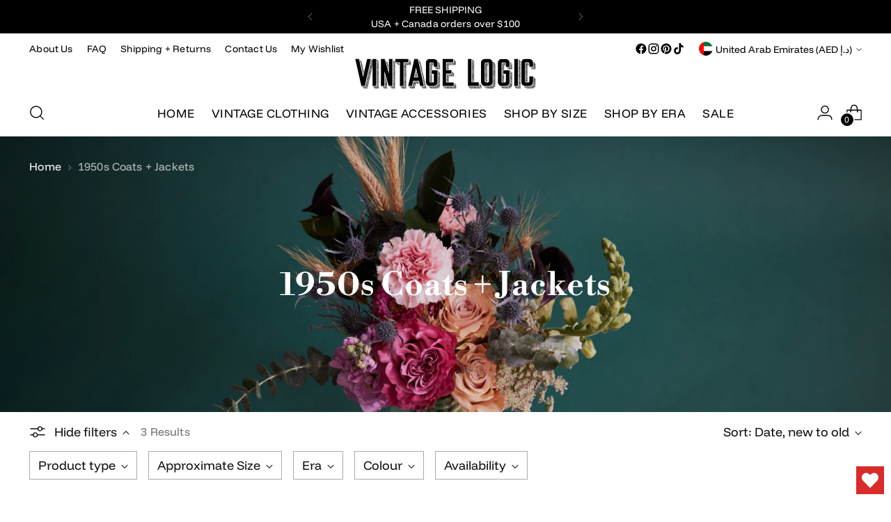

--- FILE ---
content_type: text/javascript
request_url: https://vintagelogic.com/cdn/shop/t/38/assets/theme.min.js?v=18334788684693632771738690790
body_size: 46704
content:
var t="data-section-id";function e(e,n){this.container=function(e){if(!(e instanceof Element))throw new TypeError("Theme Sections: Attempted to load section. The section container provided is not a DOM element.");if(null===e.getAttribute(t))throw new Error("Theme Sections: The section container provided does not have an id assigned to the "+t+" attribute.");return e}(e),this.id=e.getAttribute(t),this.extensions=[],Object.assign(this,function(t){if(void 0!==t&&"object"!=typeof t||null===t)throw new TypeError("Theme Sections: The properties object provided is not a valid");return t}(n)),this.onLoad()}e.prototype={onLoad:Function.prototype,onUnload:Function.prototype,onSelect:Function.prototype,onDeselect:Function.prototype,onBlockSelect:Function.prototype,onBlockDeselect:Function.prototype,extend:function(t){this.extensions.push(t);var e=Object.assign({},t);delete e.init,Object.assign(this,e),"function"==typeof t.init&&t.init.apply(this)}},"function"!=typeof Object.assign&&Object.defineProperty(Object,"assign",{value:function(t){if(null==t)throw new TypeError("Cannot convert undefined or null to object");for(var e=Object(t),n=1;n<arguments.length;n++){var i=arguments[n];if(null!=i)for(var o in i)Object.prototype.hasOwnProperty.call(i,o)&&(e[o]=i[o])}return e},writable:!0,configurable:!0});var n="data-section-type",i="data-section-id";window.Shopify=window.Shopify||{},window.Shopify.theme=window.Shopify.theme||{},window.Shopify.theme.sections=window.Shopify.theme.sections||{};var o=window.Shopify.theme.sections.registered=window.Shopify.theme.sections.registered||{},a=window.Shopify.theme.sections.instances=window.Shopify.theme.sections.instances||[];function r(t,n){if("string"!=typeof t)throw new TypeError("Theme Sections: The first argument for .register must be a string that specifies the type of the section being registered");if(void 0!==o[t])throw new Error('Theme Sections: A section of type "'+t+'" has already been registered. You cannot register the same section type twice');function i(t){e.call(this,t,n)}return i.constructor=e,i.prototype=Object.create(e.prototype),i.prototype.type=t,o[t]=i}function s(t,e){t=d(t),void 0===e&&(e=document.querySelectorAll("["+n+"]")),e=u(e),t.forEach((function(t){var i=o[t];void 0!==i&&(e=e.filter((function(e){return!(c(e).length>0)&&(null!==e.getAttribute(n)&&(e.getAttribute(n)!==t||(a.push(new i(e)),!1)))})))}))}function c(t){var e=[];if(NodeList.prototype.isPrototypeOf(t)||Array.isArray(t))var n=t[0];if(t instanceof Element||n instanceof Element)u(t).forEach((function(t){e=e.concat(a.filter((function(e){return e.container===t})))}));else if("string"==typeof t||"string"==typeof n){d(t).forEach((function(t){e=e.concat(a.filter((function(e){return e.type===t})))}))}return e}function l(t){for(var e,n=0;n<a.length;n++)if(a[n].id===t){e=a[n];break}return e}function d(t){return"*"===t?t=Object.keys(o):"string"==typeof t?t=[t]:t.constructor===e?t=[t.prototype.type]:Array.isArray(t)&&t[0].constructor===e&&(t=t.map((function(t){return t.prototype.type}))),t=t.map((function(t){return t.toLowerCase()}))}function u(t){return NodeList.prototype.isPrototypeOf(t)&&t.length>0?t=Array.prototype.slice.call(t):NodeList.prototype.isPrototypeOf(t)&&0===t.length||null===t?t=[]:!Array.isArray(t)&&t instanceof Element&&(t=[t]),t}function h(t,e){return void 0===e&&(e=document),e.querySelector(t)}function p(t,e){return void 0===e&&(e=document),[].slice.call(e.querySelectorAll(t))}function m(t,e){return Array.isArray(t)?t.forEach(e):e(t)}function f(t){return function(e,n,i){return m(e,(function(e){return e[t+"EventListener"](n,i)}))}}function v(t,e,n){return f("add")(t,e,n),function(){return f("remove")(t,e,n)}}function g(t){return function(e){var n=arguments;return m(e,(function(e){var i;return(i=e.classList)[t].apply(i,[].slice.call(n,1))}))}}function b(t){g("add").apply(void 0,[t].concat([].slice.call(arguments,1)))}function y(t){g("remove").apply(void 0,[t].concat([].slice.call(arguments,1)))}function w(t){g("toggle").apply(void 0,[t].concat([].slice.call(arguments,1)))}function _(t,e){return t.classList.contains(e)}function k(t){return t&&t.__esModule&&Object.prototype.hasOwnProperty.call(t,"default")?t.default:t}window.Shopify.designMode&&(document.addEventListener("shopify:section:load",(function(t){var e,o=t.detail.sectionId;null!==(e=window.Shopify.visualPreviewMode?t.target.querySelector("[data-section-id]"):t.target.querySelector("["+i+'="'+o+'"]'))&&s(e.getAttribute(n),e)})),document.addEventListener("shopify:section:unload",(function(t){var e=t.detail.sectionId,n=t.target.querySelector("["+i+'="'+e+'"]');"object"==typeof c(n)[0]&&c(n).forEach((function(t){var e=a.map((function(t){return t.id})).indexOf(t.id);a.splice(e,1),t.onUnload()}))})),document.addEventListener("shopify:section:select",(function(t){var e=l(t.detail.sectionId);"object"==typeof e&&e.onSelect(t)})),document.addEventListener("shopify:section:deselect",(function(t){var e=l(t.detail.sectionId);"object"==typeof e&&e.onDeselect(t)})),document.addEventListener("shopify:block:select",(function(t){var e=l(t.detail.sectionId);"object"==typeof e&&e.onBlockSelect(t)})),document.addEventListener("shopify:block:deselect",(function(t){var e=l(t.detail.sectionId);"object"==typeof e&&e.onBlockDeselect(t)})));var E={exports:{}};E.exports=C,E.exports.isMobile=C,E.exports.default=C;var T=/(android|bb\d+|meego).+mobile|avantgo|bada\/|blackberry|blazer|compal|elaine|fennec|hiptop|iemobile|ip(hone|od)|iris|kindle|lge |maemo|midp|mmp|mobile.+firefox|netfront|opera m(ob|in)i|palm( os)?|phone|p(ixi|re)\/|plucker|pocket|psp|series[46]0|symbian|treo|up\.(browser|link)|vodafone|wap|windows (ce|phone)|xda|xiino/i,S=/(android|bb\d+|meego).+mobile|avantgo|bada\/|blackberry|blazer|compal|elaine|fennec|hiptop|iemobile|ip(hone|od)|iris|kindle|lge |maemo|midp|mmp|mobile.+firefox|netfront|opera m(ob|in)i|palm( os)?|phone|p(ixi|re)\/|plucker|pocket|psp|series[46]0|symbian|treo|up\.(browser|link)|vodafone|wap|windows (ce|phone)|xda|xiino|android|ipad|playbook|silk/i;function C(t){t||(t={});var e=t.ua;if(e||"undefined"==typeof navigator||(e=navigator.userAgent),e&&e.headers&&"string"==typeof e.headers["user-agent"]&&(e=e.headers["user-agent"]),"string"!=typeof e)return!1;var n=t.tablet?S.test(e):T.test(e);return!n&&t.tablet&&t.featureDetect&&navigator&&navigator.maxTouchPoints>1&&-1!==e.indexOf("Macintosh")&&-1!==e.indexOf("Safari")&&(n=!0),n}var I=E.exports,x={exports:{}};!function(t,e){function n(t){this.listenerMap=[{},{}],t&&this.root(t),this.handle=n.prototype.handle.bind(this),this._removedListeners=[]}function i(t,e){return t.toLowerCase()===e.tagName.toLowerCase()}function o(t,e){return this.rootElement===window?e===document||e===document.documentElement||e===window:this.rootElement===e}function a(t,e){return t===e.id}Object.defineProperty(e,"__esModule",{value:!0}),e.default=void 0,n.prototype.root=function(t){var e,n=this.listenerMap;if(this.rootElement){for(e in n[1])n[1].hasOwnProperty(e)&&this.rootElement.removeEventListener(e,this.handle,!0);for(e in n[0])n[0].hasOwnProperty(e)&&this.rootElement.removeEventListener(e,this.handle,!1)}if(!t||!t.addEventListener)return this.rootElement&&delete this.rootElement,this;for(e in this.rootElement=t,n[1])n[1].hasOwnProperty(e)&&this.rootElement.addEventListener(e,this.handle,!0);for(e in n[0])n[0].hasOwnProperty(e)&&this.rootElement.addEventListener(e,this.handle,!1);return this},n.prototype.captureForType=function(t){return-1!==["blur","error","focus","load","resize","scroll"].indexOf(t)},n.prototype.on=function(t,e,n,r){var s,c,l,d;if(!t)throw new TypeError("Invalid event type: "+t);if("function"==typeof e&&(r=n,n=e,e=null),void 0===r&&(r=this.captureForType(t)),"function"!=typeof n)throw new TypeError("Handler must be a type of Function");return s=this.rootElement,(c=this.listenerMap[r?1:0])[t]||(s&&s.addEventListener(t,this.handle,r),c[t]=[]),e?/^[a-z]+$/i.test(e)?(d=e,l=i):/^#[a-z0-9\-_]+$/i.test(e)?(d=e.slice(1),l=a):(d=e,l=Element.prototype.matches):(d=null,l=o.bind(this)),c[t].push({selector:e,handler:n,matcher:l,matcherParam:d}),this},n.prototype.off=function(t,e,n,i){var o,a,r,s,c;if("function"==typeof e&&(i=n,n=e,e=null),void 0===i)return this.off(t,e,n,!0),this.off(t,e,n,!1),this;if(r=this.listenerMap[i?1:0],!t){for(c in r)r.hasOwnProperty(c)&&this.off(c,e,n);return this}if(!(s=r[t])||!s.length)return this;for(o=s.length-1;o>=0;o--)a=s[o],e&&e!==a.selector||n&&n!==a.handler||(this._removedListeners.push(a),s.splice(o,1));return s.length||(delete r[t],this.rootElement&&this.rootElement.removeEventListener(t,this.handle,i)),this},n.prototype.handle=function(t){var e,n,i,o,a,r=t.type,s=[],c="ftLabsDelegateIgnore";if(!0!==t[c]){switch(3===(a=t.target).nodeType&&(a=a.parentNode),a.correspondingUseElement&&(a=a.correspondingUseElement),i=this.rootElement,t.eventPhase||(t.target!==t.currentTarget?3:2)){case 1:s=this.listenerMap[1][r];break;case 2:this.listenerMap[0]&&this.listenerMap[0][r]&&(s=s.concat(this.listenerMap[0][r])),this.listenerMap[1]&&this.listenerMap[1][r]&&(s=s.concat(this.listenerMap[1][r]));break;case 3:s=this.listenerMap[0][r]}var l,d=[];for(n=s.length;a&&n;){for(e=0;e<n&&(o=s[e]);e++)a.tagName&&["button","input","select","textarea"].indexOf(a.tagName.toLowerCase())>-1&&a.hasAttribute("disabled")?d=[]:o.matcher.call(a,o.matcherParam,a)&&d.push([t,a,o]);if(a===i)break;if(n=s.length,(a=a.parentElement||a.parentNode)instanceof HTMLDocument)break}for(e=0;e<d.length;e++)if(!(this._removedListeners.indexOf(d[e][2])>-1)&&!1===this.fire.apply(this,d[e])){d[e][0][c]=!0,d[e][0].preventDefault(),l=!1;break}return l}},n.prototype.fire=function(t,e,n){return n.handler.call(e,t,e)},n.prototype.destroy=function(){this.off(),this.root()};var r=n;e.default=r,t.exports=e.default}(x,x.exports);var A=k(x.exports),L=["input","select","textarea","a[href]","button","[tabindex]:not(slot)","audio[controls]","video[controls]",'[contenteditable]:not([contenteditable="false"])',"details>summary:first-of-type","details"],P=L.join(","),M="undefined"==typeof Element,B=M?function(){}:Element.prototype.matches||Element.prototype.msMatchesSelector||Element.prototype.webkitMatchesSelector,O=!M&&Element.prototype.getRootNode?function(t){return t.getRootNode()}:function(t){return t.ownerDocument},H=function(t,e,n){var i=Array.prototype.slice.apply(t.querySelectorAll(P));return e&&B.call(t,P)&&i.unshift(t),i=i.filter(n)},q=function t(e,n,i){for(var o=[],a=Array.from(e);a.length;){var r=a.shift();if("SLOT"===r.tagName){var s=r.assignedElements(),c=t(s.length?s:r.children,!0,i);i.flatten?o.push.apply(o,c):o.push({scope:r,candidates:c})}else{B.call(r,P)&&i.filter(r)&&(n||!e.includes(r))&&o.push(r);var l=r.shadowRoot||"function"==typeof i.getShadowRoot&&i.getShadowRoot(r),d=!i.shadowRootFilter||i.shadowRootFilter(r);if(l&&d){var u=t(!0===l?r.children:l.children,!0,i);i.flatten?o.push.apply(o,u):o.push({scope:r,candidates:u})}else a.unshift.apply(a,r.children)}}return o},D=function(t,e){return t.tabIndex<0&&(e||/^(AUDIO|VIDEO|DETAILS)$/.test(t.tagName)||t.isContentEditable)&&isNaN(parseInt(t.getAttribute("tabindex"),10))?0:t.tabIndex},V=function(t,e){return t.tabIndex===e.tabIndex?t.documentOrder-e.documentOrder:t.tabIndex-e.tabIndex},N=function(t){return"INPUT"===t.tagName},F=function(t){return function(t){return N(t)&&"radio"===t.type}(t)&&!function(t){if(!t.name)return!0;var e,n=t.form||O(t),i=function(t){return n.querySelectorAll('input[type="radio"][name="'+t+'"]')};if("undefined"!=typeof window&&void 0!==window.CSS&&"function"==typeof window.CSS.escape)e=i(window.CSS.escape(t.name));else try{e=i(t.name)}catch(t){return console.error("Looks like you have a radio button with a name attribute containing invalid CSS selector characters and need the CSS.escape polyfill: %s",t.message),!1}var o=function(t,e){for(var n=0;n<t.length;n++)if(t[n].checked&&t[n].form===e)return t[n]}(e,t.form);return!o||o===t}(t)},R=function(t){var e=t.getBoundingClientRect(),n=e.width,i=e.height;return 0===n&&0===i},U=function(t,e){return!(e.disabled||function(t){return N(t)&&"hidden"===t.type}(e)||function(t,e){var n=e.displayCheck,i=e.getShadowRoot;if("hidden"===getComputedStyle(t).visibility)return!0;var o=B.call(t,"details>summary:first-of-type")?t.parentElement:t;if(B.call(o,"details:not([open]) *"))return!0;var a=O(t).host,r=(null==a?void 0:a.ownerDocument.contains(a))||t.ownerDocument.contains(t);if(n&&"full"!==n){if("non-zero-area"===n)return R(t)}else{if("function"==typeof i){for(var s=t;t;){var c=t.parentElement,l=O(t);if(c&&!c.shadowRoot&&!0===i(c))return R(t);t=t.assignedSlot?t.assignedSlot:c||l===t.ownerDocument?c:l.host}t=s}if(r)return!t.getClientRects().length}return!1}(e,t)||function(t){return"DETAILS"===t.tagName&&Array.prototype.slice.apply(t.children).some((function(t){return"SUMMARY"===t.tagName}))}(e)||function(t){if(/^(INPUT|BUTTON|SELECT|TEXTAREA)$/.test(t.tagName))for(var e=t.parentElement;e;){if("FIELDSET"===e.tagName&&e.disabled){for(var n=0;n<e.children.length;n++){var i=e.children.item(n);if("LEGEND"===i.tagName)return!!B.call(e,"fieldset[disabled] *")||!i.contains(t)}return!0}e=e.parentElement}return!1}(e))},j=function(t,e){return!(F(e)||D(e)<0||!U(t,e))},W=function(t){var e=parseInt(t.getAttribute("tabindex"),10);return!!(isNaN(e)||e>=0)},G=function t(e){var n=[],i=[];return e.forEach((function(e,o){var a=!!e.scope,r=a?e.scope:e,s=D(r,a),c=a?t(e.candidates):r;0===s?a?n.push.apply(n,c):n.push(r):i.push({documentOrder:o,tabIndex:s,item:e,isScope:a,content:c})})),i.sort(V).reduce((function(t,e){return e.isScope?t.push.apply(t,e.content):t.push(e.content),t}),[]).concat(n)},z=function(t,e){var n;return n=(e=e||{}).getShadowRoot?q([t],e.includeContainer,{filter:j.bind(null,e),flatten:!1,getShadowRoot:e.getShadowRoot,shadowRootFilter:W}):H(t,e.includeContainer,j.bind(null,e)),G(n)},$=function(t,e){if(e=e||{},!t)throw new Error("No node provided");return!1!==B.call(t,P)&&j(e,t)},Q=L.concat("iframe").join(","),Y=function(t,e){if(e=e||{},!t)throw new Error("No node provided");return!1!==B.call(t,Q)&&U(e,t)};
/*!
* focus-trap 6.9.4
* @license MIT, https://github.com/focus-trap/focus-trap/blob/master/LICENSE
*/
function J(t,e){var n=Object.keys(t);if(Object.getOwnPropertySymbols){var i=Object.getOwnPropertySymbols(t);e&&(i=i.filter((function(e){return Object.getOwnPropertyDescriptor(t,e).enumerable}))),n.push.apply(n,i)}return n}function X(t){for(var e=1;e<arguments.length;e++){var n=null!=arguments[e]?arguments[e]:{};e%2?J(Object(n),!0).forEach((function(e){K(t,e,n[e])})):Object.getOwnPropertyDescriptors?Object.defineProperties(t,Object.getOwnPropertyDescriptors(n)):J(Object(n)).forEach((function(e){Object.defineProperty(t,e,Object.getOwnPropertyDescriptor(n,e))}))}return t}function K(t,e,n){return e in t?Object.defineProperty(t,e,{value:n,enumerable:!0,configurable:!0,writable:!0}):t[e]=n,t}var Z,tt=(Z=[],{activateTrap:function(t){if(Z.length>0){var e=Z[Z.length-1];e!==t&&e.pause()}var n=Z.indexOf(t);-1===n||Z.splice(n,1),Z.push(t)},deactivateTrap:function(t){var e=Z.indexOf(t);-1!==e&&Z.splice(e,1),Z.length>0&&Z[Z.length-1].unpause()}}),et=function(t){return setTimeout(t,0)},nt=function(t,e){var n=-1;return t.every((function(t,i){return!e(t)||(n=i,!1)})),n},it=function(t){for(var e=arguments.length,n=new Array(e>1?e-1:0),i=1;i<e;i++)n[i-1]=arguments[i];return"function"==typeof t?t.apply(void 0,n):t},ot=function(t){return t.target.shadowRoot&&"function"==typeof t.composedPath?t.composedPath()[0]:t.target},at=function(t,e){var n,i=(null==e?void 0:e.document)||document,o=X({returnFocusOnDeactivate:!0,escapeDeactivates:!0,delayInitialFocus:!0},e),a={containers:[],containerGroups:[],tabbableGroups:[],nodeFocusedBeforeActivation:null,mostRecentlyFocusedNode:null,active:!1,paused:!1,delayInitialFocusTimer:void 0},r=function(t,e,n){return t&&void 0!==t[e]?t[e]:o[n||e]},s=function(t){return a.containerGroups.findIndex((function(e){var n=e.container,i=e.tabbableNodes;return n.contains(t)||i.find((function(e){return e===t}))}))},c=function(t){var e=o[t];if("function"==typeof e){for(var n=arguments.length,a=new Array(n>1?n-1:0),r=1;r<n;r++)a[r-1]=arguments[r];e=e.apply(void 0,a)}if(!0===e&&(e=void 0),!e){if(void 0===e||!1===e)return e;throw new Error("`".concat(t,"` was specified but was not a node, or did not return a node"))}var s=e;if("string"==typeof e&&!(s=i.querySelector(e)))throw new Error("`".concat(t,"` as selector refers to no known node"));return s},l=function(){var t=c("initialFocus");if(!1===t)return!1;if(void 0===t)if(s(i.activeElement)>=0)t=i.activeElement;else{var e=a.tabbableGroups[0];t=e&&e.firstTabbableNode||c("fallbackFocus")}if(!t)throw new Error("Your focus-trap needs to have at least one focusable element");return t},d=function(){if(a.containerGroups=a.containers.map((function(t){var e,n,i=z(t,o.tabbableOptions),a=(e=t,(n=(n=o.tabbableOptions)||{}).getShadowRoot?q([e],n.includeContainer,{filter:U.bind(null,n),flatten:!0,getShadowRoot:n.getShadowRoot}):H(e,n.includeContainer,U.bind(null,n)));return{container:t,tabbableNodes:i,focusableNodes:a,firstTabbableNode:i.length>0?i[0]:null,lastTabbableNode:i.length>0?i[i.length-1]:null,nextTabbableNode:function(t){var e=!(arguments.length>1&&void 0!==arguments[1])||arguments[1],n=a.findIndex((function(e){return e===t}));if(!(n<0))return e?a.slice(n+1).find((function(t){return $(t,o.tabbableOptions)})):a.slice(0,n).reverse().find((function(t){return $(t,o.tabbableOptions)}))}}})),a.tabbableGroups=a.containerGroups.filter((function(t){return t.tabbableNodes.length>0})),a.tabbableGroups.length<=0&&!c("fallbackFocus"))throw new Error("Your focus-trap must have at least one container with at least one tabbable node in it at all times")},u=function t(e){!1!==e&&e!==i.activeElement&&(e&&e.focus?(e.focus({preventScroll:!!o.preventScroll}),a.mostRecentlyFocusedNode=e,function(t){return t.tagName&&"input"===t.tagName.toLowerCase()&&"function"==typeof t.select}(e)&&e.select()):t(l()))},h=function(t){var e=c("setReturnFocus",t);return e||!1!==e&&t},p=function(t){var e=ot(t);s(e)>=0||(it(o.clickOutsideDeactivates,t)?n.deactivate({returnFocus:o.returnFocusOnDeactivate&&!Y(e,o.tabbableOptions)}):it(o.allowOutsideClick,t)||t.preventDefault())},m=function(t){var e=ot(t),n=s(e)>=0;n||e instanceof Document?n&&(a.mostRecentlyFocusedNode=e):(t.stopImmediatePropagation(),u(a.mostRecentlyFocusedNode||l()))},f=function(t){if(function(t){return"Escape"===t.key||"Esc"===t.key||27===t.keyCode}(t)&&!1!==it(o.escapeDeactivates,t))return t.preventDefault(),void n.deactivate();(function(t){return"Tab"===t.key||9===t.keyCode})(t)&&function(t){var e=ot(t);d();var n=null;if(a.tabbableGroups.length>0){var i=s(e),r=i>=0?a.containerGroups[i]:void 0;if(i<0)n=t.shiftKey?a.tabbableGroups[a.tabbableGroups.length-1].lastTabbableNode:a.tabbableGroups[0].firstTabbableNode;else if(t.shiftKey){var l=nt(a.tabbableGroups,(function(t){var n=t.firstTabbableNode;return e===n}));if(l<0&&(r.container===e||Y(e,o.tabbableOptions)&&!$(e,o.tabbableOptions)&&!r.nextTabbableNode(e,!1))&&(l=i),l>=0){var h=0===l?a.tabbableGroups.length-1:l-1;n=a.tabbableGroups[h].lastTabbableNode}}else{var p=nt(a.tabbableGroups,(function(t){var n=t.lastTabbableNode;return e===n}));if(p<0&&(r.container===e||Y(e,o.tabbableOptions)&&!$(e,o.tabbableOptions)&&!r.nextTabbableNode(e))&&(p=i),p>=0){var m=p===a.tabbableGroups.length-1?0:p+1;n=a.tabbableGroups[m].firstTabbableNode}}}else n=c("fallbackFocus");n&&(t.preventDefault(),u(n))}(t)},v=function(t){var e=ot(t);s(e)>=0||it(o.clickOutsideDeactivates,t)||it(o.allowOutsideClick,t)||(t.preventDefault(),t.stopImmediatePropagation())},g=function(){if(a.active)return tt.activateTrap(n),a.delayInitialFocusTimer=o.delayInitialFocus?et((function(){u(l())})):u(l()),i.addEventListener("focusin",m,!0),i.addEventListener("mousedown",p,{capture:!0,passive:!1}),i.addEventListener("touchstart",p,{capture:!0,passive:!1}),i.addEventListener("click",v,{capture:!0,passive:!1}),i.addEventListener("keydown",f,{capture:!0,passive:!1}),n},b=function(){if(a.active)return i.removeEventListener("focusin",m,!0),i.removeEventListener("mousedown",p,!0),i.removeEventListener("touchstart",p,!0),i.removeEventListener("click",v,!0),i.removeEventListener("keydown",f,!0),n};return(n={get active(){return a.active},get paused(){return a.paused},activate:function(t){if(a.active)return this;var e=r(t,"onActivate"),n=r(t,"onPostActivate"),o=r(t,"checkCanFocusTrap");o||d(),a.active=!0,a.paused=!1,a.nodeFocusedBeforeActivation=i.activeElement,e&&e();var s=function(){o&&d(),g(),n&&n()};return o?(o(a.containers.concat()).then(s,s),this):(s(),this)},deactivate:function(t){if(!a.active)return this;var e=X({onDeactivate:o.onDeactivate,onPostDeactivate:o.onPostDeactivate,checkCanReturnFocus:o.checkCanReturnFocus},t);clearTimeout(a.delayInitialFocusTimer),a.delayInitialFocusTimer=void 0,b(),a.active=!1,a.paused=!1,tt.deactivateTrap(n);var i=r(e,"onDeactivate"),s=r(e,"onPostDeactivate"),c=r(e,"checkCanReturnFocus"),l=r(e,"returnFocus","returnFocusOnDeactivate");i&&i();var d=function(){et((function(){l&&u(h(a.nodeFocusedBeforeActivation)),s&&s()}))};return l&&c?(c(h(a.nodeFocusedBeforeActivation)).then(d,d),this):(d(),this)},pause:function(){return a.paused||!a.active||(a.paused=!0,b()),this},unpause:function(){return a.paused&&a.active?(a.paused=!1,d(),g(),this):this},updateContainerElements:function(t){var e=[].concat(t).filter(Boolean);return a.containers=e.map((function(t){return"string"==typeof t?i.querySelector(t):t})),a.active&&d(),this}}).updateContainerElements(t),n};var rt=!1;if("undefined"!=typeof window){var st={get passive(){rt=!0}};window.addEventListener("testPassive",null,st),window.removeEventListener("testPassive",null,st)}var ct="undefined"!=typeof window&&window.navigator&&window.navigator.platform&&(/iP(ad|hone|od)/.test(window.navigator.platform)||"MacIntel"===window.navigator.platform&&window.navigator.maxTouchPoints>1),lt=[],dt=!1,ut=-1,ht=void 0,pt=void 0,mt=function(t){return lt.some((function(e){return!(!e.options.allowTouchMove||!e.options.allowTouchMove(t))}))},ft=function(t){var e=t||window.event;return!!mt(e.target)||(e.touches.length>1||(e.preventDefault&&e.preventDefault(),!1))},vt=function(t,e){if(t){if(!lt.some((function(e){return e.targetElement===t}))){var n={targetElement:t,options:e||{}};lt=[].concat(function(t){if(Array.isArray(t)){for(var e=0,n=Array(t.length);e<t.length;e++)n[e]=t[e];return n}return Array.from(t)}(lt),[n]),ct?(t.ontouchstart=function(t){1===t.targetTouches.length&&(ut=t.targetTouches[0].clientY)},t.ontouchmove=function(e){1===e.targetTouches.length&&function(t,e){var n=t.targetTouches[0].clientY-ut;!mt(t.target)&&(e&&0===e.scrollTop&&n>0||function(t){return!!t&&t.scrollHeight-t.scrollTop<=t.clientHeight}(e)&&n<0?ft(t):t.stopPropagation())}(e,t)},dt||(document.addEventListener("touchmove",ft,rt?{passive:!1}:void 0),dt=!0)):function(t){if(void 0===pt){var e=!!t&&!0===t.reserveScrollBarGap,n=window.innerWidth-document.documentElement.clientWidth;e&&n>0&&(pt=document.body.style.paddingRight,document.body.style.paddingRight=n+"px")}void 0===ht&&(ht=document.body.style.overflow,document.body.style.overflow="hidden")}(e)}}else console.error("disableBodyScroll unsuccessful - targetElement must be provided when calling disableBodyScroll on IOS devices.")},gt=function(t){t?(lt=lt.filter((function(e){return e.targetElement!==t})),ct?(t.ontouchstart=null,t.ontouchmove=null,dt&&0===lt.length&&(document.removeEventListener("touchmove",ft,rt?{passive:!1}:void 0),dt=!1)):lt.length||(void 0!==pt&&(document.body.style.paddingRight=pt,pt=void 0),void 0!==ht&&(document.body.style.overflow=ht,ht=void 0))):console.error("enableBodyScroll unsuccessful - targetElement must be provided when calling enableBodyScroll on IOS devices.")},bt=function(t){if("object"!=typeof(e=t)||Array.isArray(e))throw"state should be an object";var e},yt=function(t,e,n,i){return(o=t,o.reduce((function(t,e,n){return t.indexOf(e)>-1?t:t.concat(e)}),[])).reduce((function(t,n){return t.concat(e[n]||[])}),[]).map((function(t){return t(n,i)}));var o},wt=function(t){void 0===t&&(t={});var e={};return{getState:function(){return Object.assign({},t)},hydrate:function(n){return bt(n),Object.assign(t,n),function(){var i=["*"].concat(Object.keys(n));yt(i,e,t)}},on:function(t,n){return(t=[].concat(t)).map((function(t){return e[t]=(e[t]||[]).concat(n)})),function(){return t.map((function(t){return e[t].splice(e[t].indexOf(n),1)}))}},emit:function(n,i,o){var a=("*"===n?[]:["*"]).concat(n);(i="function"==typeof i?i(t):i)&&(bt(i),Object.assign(t,i),a=a.concat(Object.keys(i))),yt(a,e,t,o)}}}(),_t=wt.on,kt=wt.emit,Et=wt.hydrate;function Tt(){(arguments.length>0&&void 0!==arguments[0]?arguments[0]:[]).forEach((t=>{const e=document.createElement("div");e.classList.add("rte__iframe"),t.parentNode.insertBefore(e,t),e.appendChild(t),t.src=t.src}))}function St(){(arguments.length>0&&void 0!==arguments[0]?arguments[0]:[]).forEach((t=>{const e=document.createElement("div");e.classList.add("rte__table-wrapper"),e.tabIndex=0,t.parentNode.insertBefore(e,t),e.appendChild(t)}))}const Ct="active",It="[data-modal-close]",xt=".modal__wash",At=".modal__content";var Lt=t=>{const e=[];return t.forEach((t=>{h(".product-item__image--one",t);const n=h(".product-item__image--two",t);p(".product-item-options__list",t),e.push(v(t,"mouseenter",(()=>{!function(t,e,n){e&&b(e,"active")}(0,n)}))),e.push(v(t,"mouseleave",(()=>{!function(t,e,n){e&&y(e,"active")}(0,n)})))})),{destroy(){e.forEach((t=>t()))}}};function Pt(t){const e=getComputedStyle(document.documentElement).getPropertyValue("--media-".concat(t));return e||(console.warn("Invalid querySize passed to getMediaQuery"),!1)}var Mt=function(t){let e=arguments.length>1&&void 0!==arguments[1]&&arguments[1];const n=window.matchMedia(Pt("above-720")).matches?200:100;let i=0;e||(i=Math.min(n/t.offsetHeight,.5));const o=new IntersectionObserver((e=>{let[{isIntersecting:n}]=e;n&&(b(t,"is-visible"),o.disconnect())}),{threshold:i});return o.observe(t),{destroy(){null==o||o.disconnect()}}},Bt=function(t,e){let n=arguments.length>2&&void 0!==arguments[2]?arguments[2]:0;e.forEach((e=>{p(e,t).forEach((t=>{t.style.setProperty("--delay-offset-multiplier",n),n++}))}))},Ot=t=>_(t,"animation")&&!_(document.documentElement,"prefers-reduced-motion");const Ht=".section-blocks > *",qt=".image-with-text__image .image__img",Dt=".image-with-text__small-image .image__img",Vt=".image-with-text__image-caption";const Nt=".section-blocks > *",Ft=".image-with-text-split__image .image__img";const Rt=".testimonials__item-content > *",Ut=".testimonials__item-product-image",jt=".testimonials__item-product-title",Wt=".animation--item",Gt="testimonials__item--image-placement-right";const zt=".quote__item-inner > *";const $t=".animation--section-introduction > *",Qt=".animation--controls",Yt=".animation--item";var Jt=t=>{Bt(t,[$t,Qt,Yt]);const e=Mt(t);return{destroy(){null==e||e.destroy()}}};const Xt=".section-introduction > *",Kt=".complete-the-look__image-wrapper .image__img, .complete-the-look__image-wrapper .video",Zt=".complete-the-look__product",te=".complete-the-look__products",ee="complete-the-look--image-left";const ne=".section-introduction > *",ie=".shoppable-image__image-wrapper .image__img",oe=".shoppable-item__hotspot-wrapper";const ae=".section-introduction > *",re=".shoppable-feature__secondary-content .shoppable-feature__carousel-outer",se=".shoppable-item__hotspot-wrapper",ce=".animation--shoppable-feature-mobile-drawer  .shoppable-feature__carousel-outer > *:not(.swiper-pagination)";const le=".image-hero-split-item__text-container-inner > *";const de=".image-hero__text-container-inner > *";const ue="animation--image-compare",he=".animation--section-introduction > *",pe=".image_compare__image-wrapper .image__img",me=".image-compare__label-container",fe=".image-compare__slider-line",ve=".image-compare__slider-button";const ge=".video__text-container > *";const be=".video-hero__text-container > *";var ye=t=>{Bt(t,[be],3);const e=Mt(t);return{destroy(){null==e||e.destroy()}}};const we="\n    .article__image-container,\n    .article__header-inner > *\n  ",_e=".article__content";const ke=".collection-banner__image-container",Ee=".collection-banner__text-container-inner > *";const Te=".header[data-enable-sticky-header='true']",Se="[data-partial]",Ce="[data-filter-bar]",Ie="[data-mobile-filters]",xe=".animation--item:not(.animation--item-revealed)",Ae="animation--collection-products-hide",Le="animation--item-revealed";var Pe=t=>{const e=h(Te,document),n=h(Se,t),i=h(Ce,t),o=h(Ie,t);let a=null;i&&(a=Mt(i,!0));let r=null;function s(){let e=p(xe,t);Bt(t,[xe]),setTimeout((()=>{b(e,Le)}),0)}return o&&(r=Mt(o,!0)),s(),{updateContents:function(){s(),y(n,Ae),function(){const n=e?e.getBoundingClientRect().height/2:0,i=t.getBoundingClientRect().top+window.pageYOffset-n;window.scrollTo({top:i,behavior:"smooth"})}()},infiniteScrollReveal:function(){s()},destroy(){var t,e;null===(t=a)||void 0===t||t.destroy(),null===(e=r)||void 0===e||e.destroy()}}};const Me=".animation--sale-amount",Be=".animation--section-blocks > *",Oe=".sale-promotion .sale-promotion__type,\n  .sale-promotion .sale-promotion__unit-currency,\n  .sale-promotion .sale-promotion__unit-percent,\n  .sale-promotion .sale-promotion__unit-off,\n  .sale-promotion .sale-promotion__amount,\n  .sale-promotion .sale-promotion__per-month,\n  .sale-promotion .sale-promotion__per-year,\n  .sale-promotion .sale-promotion__terms,\n  .sale-promotion .sales-banner__button";const He=".section-blocks > *";const qe="\n  .sales-banner__bar-item--heading,\n  .sales-banner__bar-text,\n  .sales-banner__button,\n  .countdown-banner__bar-item--heading,\n  .countdown-banner__bar-item--timer,\n  .countdown-banner__bar-text,\n  .countdown-banner__button";const De=".animation--blog-header > *",Ve=".article-item",Ne=".blog__pagination";const Fe="[data-filter-modal]",Re=".animation--filter-drawer-item",Ue="animation--filter-bar-revealed";const je=".filter-sidebar-inner",We=".animation--filter-drawer-item",Ge="animation--filter-sidebar-revealed";const ze=".animation--drawer-menu-item",$e="animation--drawer-menu-revealed";const Qe=".animation--quick-cart-items > *, .animation--quick-cart-footer",Ye="animation--quick-cart-revealed";const Je=".animation--quick-view-items > *",Xe="animation--quick-view-revealed";const Ke=".meganav__list-parent > li",Ze=".meganav__promo-image .image__img",tn=".meganav__secondary-promo-overlay",en=".meganav__secondary-promo-text > *",nn="meganav--has-promo",on="meganav--promo-position-left";const an=".list-collections__heading",rn=".animation--item";const sn=".grid-item";const cn=".animation--purchase-confirmation-item",ln=".animation--purchase-confirmation-footer-item",dn="animation--purchase-confirmation-revealed";const un=".page-section__inner > *";const hn=".collapsible-row-list__inner > *";const pn=".animation--section-blocks > *";const mn=".animation--section-introduction > *",fn=".article-item";const vn=".animation--section-introduction > *",gn=".animation--item";const bn=".animation--item",yn=".animation--section-introduction > *";const wn=".animation--store-availability-drawer-items > *",_n="animation--store-availability-drawer-revealed";const kn=".animation--product-media";var En=t=>{Bt(t,[kn]);const e=Mt(t,!0);return{destroy(){null==e||e.destroy()}}};const Tn=".animation--section-introduction > *",Sn=".animation--item";const Cn="[data-partial]",In="[data-filter-bar]",xn="[data-mobile-filters]",An=".animation--item:not(.animation--item-revealed)",Ln="animation--search-products-hide",Pn="animation--item-revealed";var Mn=t=>{const e=h(Cn,t),n=h(In,t),i=h(xn,t);let o=null;n&&(o=Mt(n,!0));let a=null;function r(){let e=p(An,t);Bt(t,[An]),setTimeout((()=>{b(e,Pn)}),0)}return i&&(a=Mt(i,!0)),r(),{updateContents:function(){r(),y(e,Ln),function(){const t=e.getBoundingClientRect().top+window.pageYOffset-n.getBoundingClientRect().height;window.scrollTo({top:t,behavior:"smooth"})}()},infiniteScrollReveal:function(){r()},destroy(){var t,e;null===(t=o)||void 0===t||t.destroy(),null===(e=a)||void 0===e||e.destroy()}}};const Bn=".animation--section-blocks > *";const On=".animation--section-introduction > *",Hn=".multi-column__grid-item";const qn=".password__text-container-inner > *";const Dn=".animation--popup-item",Vn="animation--popup-revealed";const Nn=".animation--section-blocks > *";const Fn=".animation--section-blocks > *";const Rn=".animation--section-introduction > *",Un=".event-item";const jn=".animation--giant-heading",Wn=".animation--section-blocks > *";const Gn=".product-tabs__tab-buttons",zn=".product-tabs__tab-list-wrapper",$n=".accordion";const Qn=".animation--section-introduction > *",Yn=".animation--item";function Jn(t,e){return new Promise((function(n,i){let o=new XMLHttpRequest;o.open(t,e),o.onload=function(){this.status>=200&&this.status<300?n(o.response):i(new Error(this.status))},o.onerror=function(){i(new Error(this.status))},o.send()}))}const Xn="active",Kn="[data-store-availability-drawer-trigger]",Zn="[data-store-availability-close]",ti="[data-store-availability-product-title]",ei="[data-store-availability-variant-title]",ni="[data-store-list-container]",ii="[data-store-availability-list-content]",oi="[data-store-availability-drawer-wash]",ai="[data-store-availability-container]",{strings:{accessibility:ri}}=window.theme,si=()=>window.matchMedia("(prefers-reduced-motion: reduce)").matches;function ci(t){const e=h(".video-pause",t),n=t.getElementsByTagName("VIDEO")[0];if(!e||!n)return;const i=()=>{n.pause(),e.innerText=ri.play_video};si()&&i();const o=v(e,"click",(t=>{t.preventDefault(),n.paused?(n.play(),e.innerText=ri.pause_video):i()}));return()=>o()}const li="hidden";const di=function(t){let e=arguments.length>1&&void 0!==arguments[1]?arguments[1]:{};const n=new CustomEvent(t,e?{detail:e}:null);document.dispatchEvent(n)};function ui(t,e){hi(t);var n=function(t,e){hi(t),function(t){if(!Array.isArray(t))throw new TypeError(t+" is not an array.");if(0===t.length)return[];if(!t[0].hasOwnProperty("name"))throw new Error(t[0]+"does not contain name key.");if("string"!=typeof t[0].name)throw new TypeError("Invalid value type passed for name of option "+t[0].name+". Value should be string.")}(e);var n=[];return e.forEach((function(e){for(var i=0;i<t.options.length;i++)if(t.options[i].name.toLowerCase()===e.name.toLowerCase()){n[i]=e.value;break}})),n}(t,e);return function(t,e){hi(t),function(t){if(Array.isArray(t)&&"object"==typeof t[0])throw new Error(t+"is not a valid array of options.")}(e);var n=t.variants.filter((function(t){return e.every((function(e,n){return t.options[n]===e}))}));return n[0]||null}(t,n)}function hi(t){if("object"!=typeof t)throw new TypeError(t+" is not an object.");if(0===Object.keys(t).length&&t.constructor===Object)throw new Error(t+" is empty.")}const pi=".scroll-sentinal",mi=".scroll-button",fi="[data-scroll-container-viewport]",vi=t=>{const e=p(pi,t),n=p(mi,t),{axis:i,startAtEnd:o}=t.dataset,a="vertical"==i?"scrollTop":"scrollLeft",r=h(fi,t);window.addEventListener("load",(()=>{b(t,"scroll-container-initialized"),"true"===o&&function(){const e="vertical"==i?"scrollTop":"scrollLeft",n="vertical"==i?"scrollHeight":"scrollWidth";r[e]=2*r[n],t.dataset.startAtEnd=!1}()}),{once:!0});const s=[v(n,"click",(t=>{const e=t.currentTarget,n="vertical"==i?"scrollTop":"scrollLeft";"start"===e.dataset.position?r[n]<150?r[n]=0:r[n]-=100:r[n]+=100}))],c=new IntersectionObserver((function(e){e.forEach((e=>{const n=e.target.dataset.position,i=e.isIntersecting;t.setAttribute("data-at-".concat(n),i?"true":"false")}))}),{root:r});e.forEach((t=>{c.observe(t)}));return{scrollTo:t=>{const e="vertical"==i?t.offsetTop-t.getBoundingClientRect().height:t.offsetLeft-t.getBoundingClientRect().width;r[a]=e},unload:()=>{e.forEach((t=>{c.unobserve(t)})),s.forEach((t=>t()))}}};var gi,bi,yi,wi,_i,ki,Ei,Ti,Si,Ci=[];function Ii(t,e){return bi=window.pageXOffset,wi=window.pageYOffset,ki=window.innerHeight,Ti=window.innerWidth,void 0===yi&&(yi=bi),void 0===_i&&(_i=wi),void 0===Si&&(Si=Ti),void 0===Ei&&(Ei=ki),(e||wi!==_i||bi!==yi||ki!==Ei||Ti!==Si)&&(function(t){for(var e=0;e<Ci.length;e++)Ci[e]({x:bi,y:wi,px:yi,py:_i,vh:ki,pvh:Ei,vw:Ti,pvw:Si},t)}(t),yi=bi,_i=wi,Ei=ki,Si=Ti),requestAnimationFrame(Ii)}function xi(t){return Ci.indexOf(t)<0&&Ci.push(t),gi=gi||Ii(performance.now()),{update:function(){return Ii(performance.now(),!0),this},destroy:function(){Ci.splice(Ci.indexOf(t),1)}}}const Ai=(t,e)=>{let n=(window.innerWidth||document.documentElement.clientWidth)<=t;const i=xi((i=>{let{vw:o}=i;const a=o<=t;if(a!==n)return n=a,e()}));return{unload:()=>{i.destroy()}}},Li=".social-share__button",Pi=".social-sharing__popup",Mi=".social-share__copy-url",Bi=".social-share__success-message",Oi="hidden",Hi="social-sharing__popup--success";var qi=t=>{if(!t)return Function();const e=h(Li,t),n=h(Pi,t),i=h(Mi,t),o=h(Bi,t);let a=v(window,"click",(function(t){const o=t.target.closest(Li)===e,a=t.target.closest(Pi)===n,s=t.target.closest(Mi)===i;let d=!1;o&&(d="true"===e.getAttribute("aria-expanded"));a||r();o&&!d&&(e.setAttribute("aria-expanded",!0),n.setAttribute("aria-hidden",!1));if(s){const{url:t}=i.dataset;(u=t,navigator.clipboard.writeText(u)).then(c,l)}var u}));function r(){e.setAttribute("aria-expanded",!1),n.setAttribute("aria-hidden",!0)}function s(t){o.innerHTML=t,y(o,Oi),b(n,Hi),setTimeout((()=>{b(o,Oi),y(n,Hi)}),2e3)}function c(){const{successMessage:t}=i.dataset;s(t)}function l(){const{errorMessage:t}=i.dataset;s(t||"Error copying link.")}return navigator.clipboard&&navigator.clipboard.writeText||b(i,Oi),function(){r(),a()}};function Di(){var t="test";try{return localStorage.setItem(t,t),localStorage.getItem(t)!==t?!1:(localStorage.removeItem(t),!0)}catch(t){return!1}}const Vi="fluco_";function Ni(t){return Di()?JSON.parse(localStorage.getItem(Vi+t)):null}function Fi(t,e){return Di()?(localStorage.setItem(Vi+t,e),!0):null}var Ri;const Ui=window.theme.routes.cart||{},ji={base:"".concat(Ui.base||"/cart",".js"),add:"".concat(Ui.add||"/cart/add",".js"),change:"".concat(Ui.change||"/cart/change",".js"),clear:"".concat(Ui.clear||"/cart/clear",".js"),update:"".concat(Ui.update||"/cart/update",".js")},{strings:{cart:Wi}}=window.theme,Gi=null===(Ri=window.flu.states)||void 0===Ri?void 0:Ri.useCustomEvents;function zi(t){const e=Ni("cart_order")||[];return e.length?(t.sorted=[...t.items].sort(((t,n)=>e.indexOf(t.variant_id)-e.indexOf(n.variant_id))),t):(t.sorted=t.items,t)}function $i(t,e,n){return fetch(ji.change,{method:"POST",credentials:"include",headers:{"Content-Type":"application/json"},body:JSON.stringify({line:t,quantity:n})}).then((t=>{if("422"!=t.status)return t.json();Yi({code:422,message:Wi.quantityError},"changeItem",e)})).then((t=>(kt("cart:updated",{cart:t}),kt("quick-cart:updated"),Gi&&di("cart:updated",{cart:t}),zi(t))))}function Qi(){return fetch(ji.base,{method:"GET",credentials:"include"}).then((t=>t.json())).then((t=>zi(t)))}function Yi(t,e,n){throw Gi&&di("cart:error",{errorMessage:t.message}),"changeItem"===e?(kt("quick-cart:error",null,{key:n,errorMessage:Wi.quantityError}),kt("cart:error",null,{key:n,errorMessage:Wi.quantityError})):"addItemById"===e&&kt("quick-add:error",null,{id:n,errorMessage:Wi.quantityError}),t}function Ji(t){var e=[];return Array.prototype.slice.call(t.elements).forEach((function(t){!t.name||t.disabled||["file","reset","submit","button"].indexOf(t.type)>-1||("select-multiple"!==t.type?["checkbox","radio"].indexOf(t.type)>-1&&!t.checked||e.push(encodeURIComponent(t.name)+"="+encodeURIComponent(t.value)):Array.prototype.slice.call(t.options).forEach((function(n){n.selected&&e.push(encodeURIComponent(t.name)+"="+encodeURIComponent(n.value))})))})),e.join("&")}var Xi={addItem:function(t){return kt("cart:updating"),fetch(ji.add,{method:"POST",credentials:"include",headers:{"Content-Type":"application/x-www-form-urlencoded","X-Requested-With":"XMLHttpRequest"},body:Ji(t)}).then((t=>t.json())).then((t=>{if("422"==t.status){Yi({code:422,message:t.description},"addItem",null)}return Qi().then((e=>{const n=Ni("cart_order")||[],i=[t.variant_id,...n.filter((e=>e!==t.variant_id))];return Fi("cart_order",JSON.stringify(i)),kt("cart:updated",{cart:zi(e)}),kt("quick-cart:updated"),kt("quick-view:close"),Gi&&di("cart:updated",{cart:zi(e)}),{item:t,cart:zi(e)}}))}))},get:Qi,updateItem:function(t,e){return Qi().then((n=>{let{items:i}=n;for(let n=0;n<i.length;n++)if(i[n].key===t)return $i(n+1,t,e)}))},addItemById:function(t,e){kt("cart:updating");let n={items:[{id:t,quantity:e}]};return fetch(ji.add,{method:"POST",credentials:"include",headers:{"Content-Type":"application/json"},body:JSON.stringify(n)}).then((t=>t.json())).then((e=>{if("422"==e.status){Yi({code:422,message:e.description},"addItemById",t)}return Qi().then((t=>(kt("quick-cart:updated"),kt("cart:updated",{cart:t}),Gi&&di("cart:updated",{cart:zi(t)}),{res:e,cart:t})))}))}};var Ki=t=>function(t,e){"string"==typeof t&&(t=t.replace(".",""));let n="";const i=/\{\{\s*(\w+)\s*\}\}/,o=e||"${{amount}}";function a(t,e=2,n=",",i="."){if(isNaN(t)||null==t)return 0;const o=(t=(t/100).toFixed(e)).split(".");return o[0].replace(/(\d)(?=(\d\d\d)+(?!\d))/g,`$1${n}`)+(o[1]?i+o[1]:"")}switch(o.match(i)[1]){case"amount":n=a(t,2);break;case"amount_no_decimals":n=a(t,0);break;case"amount_with_comma_separator":n=a(t,2,".",",");break;case"amount_no_decimals_with_comma_separator":n=a(t,0,".",",")}return o.replace(i,n)}(t,window.theme.moneyFormat||"${{amount}}");
/*!
 * slide-anim
 * https://github.com/yomotsu/slide-anim
 * (c) 2017 @yomotsu
 * Released under the MIT License.
 */
const Zi=[],to={add(t,e,n,i){const o={el:t,defaultStyle:e,timeoutId:n,onCancelled:i};this.remove(t),Zi.push(o)},remove(t){const e=to.findIndex(t);if(-1===e)return;const n=Zi[e];clearTimeout(n.timeoutId),n.onCancelled(),Zi.splice(e,1)},find:t=>Zi[to.findIndex(t)],findIndex(t){let e=-1;return Zi.some(((n,i)=>n.el===t&&(e=i,!0))),e}},eo="cubic-bezier( 0.19, 1, 0.22, 1 )";function no(t,e={}){return new Promise((n=>{if(-1!==to.findIndex(t))return;const i=ao(t),o="number"==typeof e.endHeight,a=e.display||"block",r=e.duration||400,s=e.onCancelled||function(){},c=t.getAttribute("style")||"",l=window.getComputedStyle(t),d=function(t,e="block"){const n=t.getAttribute("style")||"",i=window.getComputedStyle(t);t.style.visibility="hidden",t.style.display=e;const o=so(i.getPropertyValue("width"));t.style.position="absolute",t.style.width=`${o}px`,t.style.height="",t.style.minHeight="",t.style.paddingTop="",t.style.paddingBottom="",t.style.borderTopWidth="",t.style.borderBottomWidth="";const a=so(i.getPropertyValue("min-height")),r=so(i.getPropertyValue("padding-top")),s=so(i.getPropertyValue("padding-bottom")),c=so(i.getPropertyValue("border-top-width")),l=so(i.getPropertyValue("border-bottom-width")),d=t.scrollHeight;return t.setAttribute("style",n),{height:d,minHeight:a,paddingTop:r,paddingBottom:s,borderTop:c,borderBottom:l}}(t,a),u=/border-box/.test(l.getPropertyValue("box-sizing")),h=d.height,p=d.minHeight,m=d.paddingTop,f=d.paddingBottom,v=d.borderTop,g=d.borderBottom,b=`${r}ms`,y=[`height ${b} ${eo}`,`min-height ${b} ${eo}`,`padding ${b} ${eo}`,`border-width ${b} ${eo}`].join(),w=i?l.height:"0px",_=i?l.minHeight:"0px",k=i?l.paddingTop:"0px",E=i?l.paddingBottom:"0px",T=i?l.borderTopWidth:"0px",S=i?l.borderBottomWidth:"0px",C=o?`${e.endHeight}px`:u?`${h+v+g}px`:h-m-f+"px",I=`${p}px`,x=`${m}px`,A=`${f}px`,L=`${v}px`,P=`${g}px`;if(w===C&&k===x&&E===A&&T===L&&S===P)return void n();requestAnimationFrame((()=>{t.style.height=w,t.style.minHeight=_,t.style.paddingTop=k,t.style.paddingBottom=E,t.style.borderTopWidth=T,t.style.borderBottomWidth=S,t.style.display=a,t.style.overflow="hidden",t.style.visibility="visible",t.style.transition=y,t.style.webkitTransition=y,requestAnimationFrame((()=>{t.style.height=C,t.style.minHeight=I,t.style.paddingTop=x,t.style.paddingBottom=A,t.style.borderTopWidth=L,t.style.borderBottomWidth=P}))}));const M=setTimeout((()=>{ro(t),t.style.display=a,o&&(t.style.height=`${e.endHeight}px`,t.style.overflow="hidden"),to.remove(t),n()}),r);to.add(t,c,M,s)}))}function io(t,e={}){return new Promise((n=>{if(-1!==to.findIndex(t))return;const i=ao(t),o=e.display||"block",a=e.duration||400,r=e.onCancelled||function(){};if(!i)return void n();const s=t.getAttribute("style")||"",c=window.getComputedStyle(t),l=/border-box/.test(c.getPropertyValue("box-sizing")),d=so(c.getPropertyValue("min-height")),u=so(c.getPropertyValue("padding-top")),h=so(c.getPropertyValue("padding-bottom")),p=so(c.getPropertyValue("border-top-width")),m=so(c.getPropertyValue("border-bottom-width")),f=t.scrollHeight,v=a+"ms",g=[`height ${v} ${eo}`,`padding ${v} ${eo}`,`border-width ${v} ${eo}`].join(),b=l?`${f+p+m}px`:f-u-h+"px",y=`${d}px`,w=`${u}px`,_=`${h}px`,k=`${p}px`,E=`${m}px`;requestAnimationFrame((()=>{t.style.height=b,t.style.minHeight=y,t.style.paddingTop=w,t.style.paddingBottom=_,t.style.borderTopWidth=k,t.style.borderBottomWidth=E,t.style.display=o,t.style.overflow="hidden",t.style.transition=g,t.style.webkitTransition=g,requestAnimationFrame((()=>{t.style.height="0",t.style.minHeight="0",t.style.paddingTop="0",t.style.paddingBottom="0",t.style.borderTopWidth="0",t.style.borderBottomWidth="0"}))}));const T=setTimeout((()=>{ro(t),t.style.display="none",to.remove(t),n()}),a);to.add(t,s,T,r)}))}function oo(t){if(!to.find(t))return;const e=window.getComputedStyle(t),n=e.height,i=e.paddingTop,o=e.paddingBottom,a=e.borderTopWidth,r=e.borderBottomWidth;ro(t),t.style.height=n,t.style.paddingTop=i,t.style.paddingBottom=o,t.style.borderTopWidth=a,t.style.borderBottomWidth=r,t.style.overflow="hidden",to.remove(t)}function ao(t){return 0!==t.offsetHeight}function ro(t){t.style.visibility="",t.style.height="",t.style.minHeight="",t.style.paddingTop="",t.style.paddingBottom="",t.style.borderTopWidth="",t.style.borderBottomWidth="",t.style.overflow="",t.style.transition="",t.style.webkitTransition=""}function so(t){return+t.replace(/px/,"")}function co(t,e){const n=p(".accordion__label",t),i=p(".accordion__content",t);n.forEach((t=>{t.href="#"})),i.forEach((t=>b(t,"measure")));const o=v(n,"click",(t=>{t.preventDefault();const e=t.currentTarget,{parentNode:n,nextElementSibling:i}=e;oo(i),ao(i)?function(t,e,n){io(n),e.setAttribute("data-open",!1),t.setAttribute("aria-expanded",!1),n.setAttribute("aria-hidden",!0)}(e,n,i):a(e,n,i)}));function a(t,e,n){no(n),e.setAttribute("data-open",!0),t.setAttribute("aria-expanded",!0),n.setAttribute("aria-hidden",!1)}if(e.firstOpen){const{parentNode:t,nextElementSibling:e}=n[0];a(n[0],t,e)}return{destroy:function(){return()=>o()}}}function lo(t){let e=arguments.length>1&&void 0!==arguments[1]?arguments[1]:{};if(Array.isArray(t)&&!t.length)return;const n=Object.assign({firstOpen:!0},e);let i=[];return t.length?i=t.map((t=>co(t,n))):i.push(co(t,n)),{unload:function(){i.forEach((t=>t.destroy()))}}}function uo(t){if(!t)return;const{Shopify:e,YT:n}=window,{icons:i}=window.theme,o=p("[data-interactive]",t);if(!o.length)return;const a=["video","model","external_video"];let r=null,s=!1,c={};const l=".mobile-media-carousel__poster",d=p(".media",t);let u=!1;function m(t){const{mediaId:n,mediaType:o}=t.dataset;if(!o||!a.includes(o))return;if(Object.keys(c).includes(n))return;let s={id:n,type:o,container:t,media:t.children[0]};switch(s.type){case"video":s.player=new e.Plyr(s.media,{loop:{active:"true"==t.dataset.loop}});break;case"external_video":if(u){const t=import(flu.chunks.photoswipe),e=h(l,s.container);let n;t.then((t=>{let{PhotoSwipeLightbox:o,PhotoSwipe:a}=t;n=new o({dataSource:[{html:s.media.outerHTML}],pswpModule:a,mainClass:"pswp--product-lightbox",closeSVG:i.close,arrowPrev:!1,arrowNext:!1,zoom:!1,counter:!1}),n.init(),v(e,"click",(()=>{n.loadAndOpen()}))}))}break;case"model":s.viewer=new e.ModelViewerUI(h("model-viewer",t)),v(h(".model-poster",t),"click",(t=>{t.preventDefault(),function(t){f(t),t.viewer.play(),b(t.container,"model-active"),r=t,setTimeout((()=>{h("model-viewer",t.container).focus()}),300)}(s)}))}s.player&&("video"===s.type?s.player.on("playing",(()=>{f(s),r=s})):"external_video"===s.type&&s.player.addEventListener("onStateChange",(t=>{1===t.data&&(f(s),r=s)})))}function f(t){if(r&&t!=r)return r.player?("video"===r.type?r.player.pause():"external_video"===r.type&&r.player.pauseVideo(),void(r=null)):void(r.viewer&&(y(r.container,"model-active"),r.viewer.pause(),r=null))}return d.forEach((t=>{"true"!==t.dataset.hasMobileVideoModal||(u=!0)})),s&&o.forEach(m),window.Shopify.loadFeatures([{name:"model-viewer-ui",version:"1.0"},{name:"shopify-xr",version:"1.0"},{name:"video-ui",version:"1.0"}],(()=>{s=!0,"YT"in window&&Boolean(n.loaded)?o.forEach(m):window.onYouTubeIframeAPIReady=function(){o.forEach(m)}})),{pauseActiveMedia:f}}const ho='[name="id"]',po='[name^="options"]',mo="[data-quantity-input]",fo='[name^="properties"]';function vo(t,e,n){let i=arguments.length>3&&void 0!==arguments[3]?arguments[3]:{};const o=function(t){if("object"!=typeof t)throw new TypeError(t+" is not an object.");if(void 0===t.variants[0].options)throw new TypeError("Product object is invalid. Make sure you use the product object that is output from {{ product | json }} or from the http://[your-product-url].js route");return t}(n),a=[],r=()=>{return t=function(t){return t.name=/(?:^(options\[))(.*?)(?:[\]](?![\]]))/.exec(t.name)[2],t},u.reduce((function(e,n){return(n.checked||"radio"!==n.type&&"checkbox"!==n.type)&&e.push(t({name:n.name,value:n.value})),e}),[]);var t},s=()=>ui(o,r()),c=()=>{const t=(e=function(t){return/(?:^(properties\[))(.*?)(?:\])/.exec(t)[2]},p.reduce((function(t,n){return(n.checked||"radio"!==n.type&&"checkbox"!==n.type)&&(t[e(n.name)]=n.value),t}),{}));var e;return 0===Object.entries(t).length?null:t},l=()=>({options:r(),variant:s(),properties:c(),quantity:h[0]?Number.parseInt(h[0].value,10):1}),d=(e,n)=>[...t.querySelectorAll(e)].map((t=>(a.push(v(t,"change",(t=>{if(void 0!==t)return e=>{e.dataset=l(),t(e)}})(n))),t)));a.push(v(e,"submit",(t=>{t.dataset=l(),(t=>{let n=e.querySelector(ho);n||(n=document.createElement("input"),n.type="hidden",n.name="id",e.appendChild(n)),n.value=t.toString()})(t.dataset.variant.id),i.onFormSubmit&&i.onFormSubmit(t)})));const u=d(po,i.onOptionChange),h=d(mo,i.onQuantityChange),p=d(fo,i.onPropertyChange);return{getVariant:s,destroy:()=>{a.forEach((t=>t()))}}}const go={imageById:t=>"[data-media-item-id='".concat(t,"']"),imageWrapper:"[data-product-media-wrapper]",inYourSpace:"[data-in-your-space]"},bo={hidden:"hidden"};function yo(t,e,n){const i=h(go.imageWrapper+go.imageById(e),t),o=p("".concat(go.imageWrapper,":not(").concat(go.imageById(e),")"),t);i&&y(i,bo.hidden),n&&"model"===i.dataset.mediaType&&n.setAttribute("data-shopify-model3d-id",i.dataset.mediaItemId),o.forEach((t=>b(t,bo.hidden)))}function wo(){return window.ResizeObserver?Promise.resolve({ResizeObserver:ResizeObserver}):import(flu.chunks.polyfillResizeObserver)}const _o="[data-popup-trigger]",ko="[data-more-media]",Eo="[data-more-media-bar]",To="[data-product-media]",So="closed",Co="beforeOpen",Io="opening",xo="open",Ao=t=>{if(!t)return;const e=h(ko,t);if(!e)return;const n=h(Eo,t),i=h(To,t),o=parseFloat(window.getComputedStyle(i).aspectRatio);let a=!1;const r=t=>{e.innerHTML=e.dataset[t?"langLessMedia":"langMoreMedia"]},s=t=>{t&&t.scrollIntoView({behavior:"smooth",block:"nearest",inline:"nearest"})},c=()=>{i.dataset.productMedia=xo,a=!0},l=function(t){let e=arguments.length>1&&void 0!==arguments[1]&&arguments[1];if(!a){if(!isFinite(o))return c(),void r(!0);i.dataset.productMedia=Co,window.requestAnimationFrame((()=>{const{width:o}=i.getBoundingClientRect(),{scrollHeight:a}=i,l=o/(a-parseInt(window.getComputedStyle(i).rowGap,10)-parseInt(window.getComputedStyle(n).bottom,10));if(i.style.setProperty("--overflow-gallery-aspect-ratio-open",l),e){const e=i.style.transition;i.style.transition="none",c(),s(t),i.style.transition=e}else{const e=v(i,"transitionend",(n=>{n.target===i&&(e(),s(t),c())}));i.dataset.productMedia=Io}r(!0)}))}},d=[v(e,"click",(()=>{a?(()=>{if(a){if(!isFinite(o))return i.dataset.productMedia=So,a=!1,void r(!1);i.dataset.productMedia=Io,window.requestAnimationFrame((()=>{const t=v(i,"transitionend",(()=>{t(),i.dataset.productMedia=So,a=!1}));i.dataset.productMedia=Co,r(!1)}))}})():l()}))];return{open:l,unload:()=>{d.forEach((t=>t()))}}},{strings:{products:Lo}}=window.theme,Po="[data-price]",Mo="[data-compare-price]",Bo=".product__top",Oo=".quick-product";const Ho="[data-product-sku]",qo=".product__vendor_and_sku",{strings:{products:Do}}=window.theme;function Vo(t,e){const n=h("[data-add-to-cart-text]",t),{langAvailable:i,langUnavailable:o,langSoldOut:a}=t.dataset;e?e.available?(t.removeAttribute("disabled"),n.textContent=i):(t.setAttribute("disabled","disabled"),n.textContent=a):(t.setAttribute("disabled","disabled"),n.textContent=o)}const No=".accordion.product-reviews",Fo=".accordion__content",Ro="hidden",Uo="accordion";function jo(t){const e=h("select",t),n=p("[data-button]",t),i=v(n,"click",(t=>{t.preventDefault();const i=t.currentTarget,{optionHandle:o}=i.dataset;n.forEach((t=>{w(t,"selected",t.dataset.optionHandle===o)}));h('[data-value-handle="'.concat(o,'"]'),e).selected=!0,e.dispatchEvent(new Event("change"))}));return()=>i()}const Wo="[data-inventory-counter]",Go=".inventory-counter__message",zo=".inventory-counter__bar-progress",$o="hidden",Qo="inventory--low",Yo="inventory--empty",Jo="inventory--unavailable",Xo=(t,e)=>{const n=e.variantsInventories,i=h(Wo,t),o=h(Go,t),a=h(zo,t),{lowInventoryThreshold:r,showUntrackedQuantity:s,stockCountdownMax:c,unavailableText:l}=i.dataset;if(!r.match(/^[0-9]+$/)||!c.match(/^[0-9]+$/))return;const d=parseInt(r,10),u=parseInt(c,10);function p(t){let{inventory_policy:e,inventory_quantity:n,inventory_management:o}=t;y(i,Qo),null!==o?n<=0&&"deny"===e?(b(i,Yo),i.setAttribute("data-stock-category","empty")):n<=d||n<=0&&"continue"===e?i.setAttribute("data-stock-category","low"):i.setAttribute("data-stock-category","sufficient"):null===o&&"true"==s&&i.setAttribute("data-stock-category","sufficient")}function m(t,e){if(null===e&&"true"==s)return void(a.style.width="".concat(100,"%"));if(t<=0)return void(a.style.width="".concat(0,"%"));const n=t<u?t/u*100:100;a.style.width="".concat(n,"%")}function f(t){o.innerText=t}function v(t){return t.inventory_message&&(null!==t.inventory_management||null===t.inventory_management&&"true"==s)}w(i,$o,!v(n[e.id])),p(n[e.id]),m(n[e.id].inventory_quantity,n[e.id].inventory_management),f(n[e.id].inventory_message);return{update:t=>{if(!t)return y(i,$o),b(i,Jo),i.setAttribute("data-stock-category","unavailable"),m(0),void f(l);w(i,$o,!v(n[t.id])),p(n[t.id]),m(n[t.id].inventory_quantity,n[t.id].inventory_management),f(n[t.id].inventory_message)}}},Ko=".product-item",Zo='[data-quick-shop-trigger="quick-add"]',ta='[data-quick-shop-trigger="quick-view"]',ea=".quick-cart",na=".purchase-confirmation-popup";function ia(t){const e=p(Ko,t);if(!e.length)return;e.forEach(((t,n)=>t.style.setProperty("--z-index-item",e.length-n)));const n=Lt(e),i=p(Zo,t),o=p(ta,t),a=h(ea,document),r=h(na,document),s=[v(i,"click",(t=>{const e=t.currentTarget;if(b(e,"loading"),!r&&!a)return;t.preventDefault(),t.stopPropagation();const{productId:n}=e.dataset;n&&Xi.addItemById(n,1).then((t=>{let{res:n}=t;y(e,"loading"),r?kt("confirmation-popup:open",null,{product:n.items[0]}):(kt("quick-cart:updated"),setTimeout((()=>{kt("quick-cart:open")}),300))}))})),v(o,"click",(t=>{t.preventDefault(),t.stopPropagation();const e=t.currentTarget,{productUrl:n}=e.dataset;n&&kt("quick-view:open",null,{productUrl:n})}))];return{unload:()=>{n.destroy(),s.forEach((t=>t()))}}}const oa=".swiper",aa=".swiper-slide-visible",ra="has-overflow",sa="carousel";var ca=function(t){let e=arguments.length>1&&void 0!==arguments[1]?arguments[1]:{};const n=_(t,sa)?t:h(oa,t);if(!n)return;let i;const o=[],a={slidesPerView:2,grabCursor:!0,preloadImages:!1,watchSlidesProgress:!0,on:{init:function(){l(this.slides)},breakpoint:function(){d(this.slides)}}},r=h("[data-next]",t),s=h("[data-prev]",t),c=r&&s,l=t=>{setTimeout((()=>{const e=_(n,ra),i=p(aa,n).length!==t.length;!e&&i?b(n,ra):e&&!i&&y(n,ra)}),0)},d=t=>{l(t)};function u(t){const e=t.target.closest(".swiper-slide"),n=[...e.parentElement.children].indexOf(e);document.body.classList.contains("user-is-tabbing")&&i.slideTo(n)}return import(flu.chunks.swiper).then((t=>{let{Swiper:l,Navigation:d}=t,h=Object.assign(a,e);"navigation"in h?h=Object.assign(h,{modules:[d]}):c&&(h=Object.assign(h,{modules:[d],navigation:{nextEl:r,prevEl:s}})),i=new l(n,h),o.push(v(n,"focusin",u))})),{destroy:()=>{var t;null===(t=i)||void 0===t||t.destroy(),o.forEach((t=>t()))}}};const la=".product__block-featured-products",da="[data-featured-products]",ua="[data-featured-products-content]",ha=".left-side-blocks.for-mobile [data-featured-products]",pa=t=>{const e=p(da,t);if(!e.length)return;let n,i,o;const{recommendationsType:a,productId:r,sectionId:s,enableMobileSwiper:c,maxRecommendations:l}=e[0].dataset;function d(){"true"===c&&(o=h(ha,t)||h(da,t),window.matchMedia(Pt("below-720")).matches&&u(),Ai(720,(()=>{var t;window.matchMedia(Pt("below-720")).matches?u():null===(t=i)||void 0===t||t.destroy()})))}function u(){i=ca(o,{slidesPerView:2.1,spaceBetween:12})}return"app-recommendations"===a?function(){const t="".concat(window.theme.routes.productRecommendations,"?section_id=").concat(s,"&limit=").concat(l,"&product_id=").concat(r,"&intent=complementary");fetch(t).then((t=>t.text())).then((t=>{const i=document.createElement("div");i.innerHTML=t;const o=h(ua,i);o&&o.innerHTML.trim().length&&(e.forEach((t=>t.innerHTML=o.innerHTML)),n=e.map((t=>ia(t))),e.forEach((t=>{y(t.closest(la),"hidden")})),d())})).catch((t=>{throw t}))}():(n=e.map((t=>ia(t))),d()),{unload:function(){var t,e;null===(t=n)||void 0===t||t.forEach((t=>t.unload())),null===(e=i)||void 0===e||e.destroy()}}},ma="disabled",fa={variantsWrapper:".product__variants-wrapper",variantsJson:"[data-variant-json]",input:".dynamic-variant-input",inputWrap:".dynamic-variant-input-wrap",inputWrapWithValue:t=>"".concat(fa.inputWrap,'[data-index="').concat(t,'"]'),buttonWrap:".dynamic-variant-button",buttonWrapWithValue:t=>"".concat(fa.buttonWrap,'[data-option-value="').concat(t,'"]')};function va(t){const e=h(fa.variantsWrapper,t);if(!e)return;const{enableDynamicProductOptions:n,currentVariantId:i}=e.dataset;if("false"===n)return;const o=JSON.parse(h(fa.variantsJson,t).innerText),a=p(fa.input,t),r=p(fa.inputWrap,t),s=[];function c(t,e){return t.reduce(((t,n)=>(Object.keys(t).forEach((i=>{if(null===n[i])return;let o=t[i].find((t=>t.value===n[i]));void 0===o&&(o={value:n[i],soldOut:!0},t[i].push(o));const a=e.find((t=>{let{index:e}=t;return"option1"===e})),r=e.find((t=>{let{index:e}=t;return"option2"===e}));switch(i){case"option1":o.soldOut=(!o.soldOut||!n.available)&&o.soldOut;break;case"option2":a&&n.option1===a.value&&(o.soldOut=(!o.soldOut||!n.available)&&o.soldOut);break;case"option3":a&&n.option1===a.value&&r&&n.option2===r.value&&(o.soldOut=(!o.soldOut||!n.available)&&o.soldOut)}})),t)),{option1:[],option2:[],option3:[]})}function l(){!function(t){const e=c(o,t);for(const[t,n]of Object.entries(e))d(t,n)}(a.map((t=>({value:t.value,index:t.id}))))}function d(e,n){const i=h(fa.inputWrapWithValue(e),t);n.forEach((t=>{!function(t,e){const n=function(t){const e={'"':'\\"',"'":"\\'"};return t.replace(/"|'/g,(t=>e[t]))}(e.value);if(_(t,"select-wrapper"))return;const i=h(fa.buttonWrapWithValue(n),t);y(i,ma),e.soldOut&&b(i,ma)}(i,t)}))}a.forEach((t=>{s.push(v(t,"change",l))})),function(){r.forEach((t=>function(t){_(t,"select-wrapper")||p(fa.buttonWrap,t).forEach((t=>b(t,ma)))}(t)));const t=o.find((t=>t.id===parseInt(i,10))).options.map(((t,e)=>({value:t,index:"option".concat(e+1)}))),e=c(o,t);for(const[t,n]of Object.entries(e))d(t,n)}();return{unload:()=>{s.forEach((t=>t()))}}}const ga="[data-sibling-products]",ba="[data-sibling-swatch]",ya="[data-sibling-label-value]";function wa(t){const e=h(ga,t);if(!e)return;const n=p(ba,e),i=h(ya,e),o=i.innerText,a=[];n.forEach((t=>{a.push(v(t,"mouseout",(()=>{i.innerText!==o&&(i.innerText=o)})),v(t,"mouseover",(t=>function(t){const e=t.target.dataset.siblingCutline;i.innerText=e}(t))))}));return{unload:()=>{a.forEach((t=>t()))}}}function _a(t){const e=h(".product-form__gift-card-recipient[data-source='product-display']",t),n=h(".product-form__gift-card-recipient[data-source='product-form']",t);if(!e||!n)return;const i=e.dataset.sectionId,o={display:{controlInput:"#display-gift-card-recipient-enable--".concat(i),recipientForm:".gift-card-recipient-fields",emailInput:"#display-gift-card-recipient-email--".concat(i),nameInput:"#display-gift-card-recipient-name--".concat(i),messageInput:"#display-gift-card-recipient-message--".concat(i),sendOnInput:"#display-gift-card-recipient-send_on--".concat(i),errors:".product__gift-card-recipient-error"},form:{controlInput:"#form-gift-card-recipient-control--".concat(i),emailInput:"#form-gift-card-recipient-email--".concat(i),nameInput:"#form-gift-card-recipient-name--".concat(i),messageInput:"#form-gift-card-recipient-message--".concat(i),sendOnInput:"#form-gift-card-recipient-send_on--".concat(i),offsetInput:"#form-gift-card-recipient-timezone-offset--".concat(i)}},a={display:{controlInput:h(o.display.controlInput,e),emailInput:h(o.display.emailInput,e),nameInput:h(o.display.nameInput,e),messageInput:h(o.display.messageInput,e),sendOnInput:h(o.display.sendOnInput,e),recipientForm:h(o.display.recipientForm,e),errors:p(o.display.errors,e)},form:{controlInput:h(o.form.controlInput,n),emailInput:h(o.form.emailInput,n),nameInput:h(o.form.nameInput,n),messageInput:h(o.form.messageInput,n),sendOnInput:h(o.form.sendOnInput,n),offsetInput:h(o.form.offsetInput,n)}};Object.entries(a.display).forEach((t=>{let[e,n]=t;n.controls=a.form[e]}));const r=t=>[a[t].emailInput,a[t].nameInput,a[t].messageInput,a[t].sendOnInput],s=()=>[...r("form"),a.form.controlInput,a.form.offsetInput],c=(t,e)=>{t.forEach((t=>{t.disabled=e}))},l=t=>{const e=t.target;e.controls.value=e.value,"checkbox"===e.type&&(e.checked?a.display.recipientForm.style.display="block":([...r("display"),...r("form")].forEach((t=>{t.value=""})),a.display.errors.forEach((t=>{b(t,"hidden")})),a.display.recipientForm.style.display="none"),c(s(),!e.checked))};b(n,"visually-hidden"),c(s(),!0),a.form.offsetInput.value=(new Date).getTimezoneOffset();const d=[v(a.display.controlInput,"change",l)];r("display").forEach((t=>{d.push(v(t,"change",l))}));return{unload:()=>{d.forEach((t=>t()))}}}const ka="[data-sticky-container]",Ea=".filter-bar--sticky",Ta=":root",Sa="has-sticky-scroll";function Ca(t){const e=h(ka,t);if(!e)return!1;let n;t.style.setProperty("--sticky-container-top",0);let i=window.scrollY,o=0,a=0,r=0;const s=h(Ea),c=h(Ta,document);c.style.setProperty("--sticky-filter-bar-height","0px");let l=a,d=l,u=e.offsetHeight,p=u+a,m=p-window.innerHeight;const f=xi((t=>{let{y:e}=t;g(e),s&&(r=s.offsetHeight),c.style.setProperty("--sticky-filter-bar-height","".concat(r,"px"))}));function v(){u=e.offsetHeight,s&&(r=s.offsetHeight),a=parseInt(getComputedStyle(document.documentElement).getPropertyValue("--header-desktop-sticky-height").replace(/px/gi,"")),p=u+a+r,m=p-window.innerHeight,p>window.innerHeight&&t.offsetHeight>p?(b(t,Sa),g(window.scrollY)):y(t,Sa)}function g(t){o=i-t;const e=l+o,n=a+r,s=-m+a+r-40;l=Math.max(s,Math.min(e,n)),i=t}function w(){var e;l!==d&&(d=(1-(e=.5))*d+e*l,t.style.setProperty("--sticky-container-top","".concat(d,"px"))),requestAnimationFrame((()=>w()))}return wo().then((t=>{let{ResizeObserver:i}=t;n&&n.disconnect(),n=new i(v),n.observe(e),n.observe(document.documentElement)})),requestAnimationFrame((()=>w())),{destroy:function(){var t;null==f||f.destroy(),null===(t=n)||void 0===t||t.disconnect()}}}const{icons:Ia}=window.theme;function xa(){if(!p(".lightbox-image",document).length)return;let t;import(flu.chunks.photoswipe).then((e=>{let{PhotoSwipeLightbox:n,PhotoSwipe:i}=e;t=new n({gallery:".lightbox-media-container",children:".lightbox-image",showHideAnimationType:"zoom",pswpModule:i,mainClass:"pswp--product-lightbox",bgOpacity:1,arrowPrevSVG:Ia.chevron,arrowNextSVG:Ia.chevron,closeSVG:Ia.close,zoomSVG:Ia.zoom}),t.init(),t.on("firstUpdate",(()=>{const{pswp:e,options:n}=t;1===n.dataSource.items.length&&b(e.element,"pswp--is-single-image")}))}))}const Aa="[data-unit-price-container]",La="[data-unit-price]",Pa="[data-unit-base]",Ma="unit-price--available",Ba=t=>1===t.reference_value?t.reference_unit:t.reference_value+t.reference_unit,Oa=(t,e)=>{t.forEach((t=>t.innerText=e))},Ha=()=>JSON.parse(localStorage.getItem("fluco_sto_recentlyViewed")),qa=t=>localStorage.setItem("fluco_sto_recentlyViewed",JSON.stringify(t));var Da;const Va="[data-product-form]",Na="[data-add-to-cart]",Fa="[data-variant-select]",Ra=t=>"[value='".concat(t,"']"),Ua="[data-product-thumbnails]",ja="[data-product-thumbnail]",Wa="[data-store-availability-container]",Ga="[data-quantity-error]",za=".product__option",$a="[data-selected-value-for-option]",Qa="[data-discount-display]",Ya=t=>'[variant-discount-display][variant-id="'.concat(t,'"]'),Ja=".product__rating-count-potential-link",Xa=".product__media-container.below-mobile",Ka=".product__media-container.below-mobile.carousel",Za=".product__media-container.above-mobile",tr=".carousel_slide[data-is-featured='true']",er=".product__price",nr=".quick-cart",ir=".purchase-confirmation-popup",or="#shopify-product-reviews",ar="[data-custom-option-input]",rr=t=>"[data-custom-option-target='".concat(t,"']"),sr=".product-form__gift-card-recipient",cr="[data-product-media]",lr="[data-more-media]",dr=null===(Da=window.flu.states)||void 0===Da?void 0:Da.useCustomEvents;class ur{constructor(t){this.container=t;const{isQuickView:e,isFullProduct:n,isFeaturedProduct:i,enableStickyContainer:o,loopMobileCarousel:a,hideMobileCarouselDots:r,enableMultipleVariantMedia:s,initialMediaId:c,sectionId:l,productHandle:d}=this.container.dataset;this.isQuickView="true"===e,this.isFullProduct="true"===n,this.isFeaturedProduct="true"===i,this.loopMobileCarousel="true"===a,this.hideMobileCarouselDots="true"===r,this.enableMultipleVariantMedia=s,this.previousMediaId=c,this.sectionId=l,this.productHandle=d,this.formElement=h(Va,this.container),this.quantityError=h(Ga,this.container),this.displayedDiscount=h(Qa,this.container),this.viewInYourSpace=h("[data-in-your-space]",this.container),this.viewInYourSpace&&w(this.viewInYourSpace,"visible",I()),this.photosDesktop=h(Za,this.container),this.mobileQuery=window.matchMedia(Pt("below-960")),this.breakPointHandler=Ai(960,(()=>{var t;this.isFullProduct&&(this.mobileQuery.matches?this._initPhotoCarousel():null===(t=this.mobileSwiper)||void 0===t||t.destroy());this._initStickyScroll()})),this._initThumbnails(),this.storeAvailabilityContainer=h(Wa,this.container),this.availability=null,this.reviewsHandler=function(t,e){if(!t)return;const n=t.parentNode,i=h(No,e);h(Fo,i).appendChild(t),n.appendChild(i),b(n,Uo),y(i,Ro)}(h(or,this.container),this.container);let u=h(Ja,this.container);if(u&&!h(or,document)&&u.removeAttribute("href"),this.formElement){const{productHandle:t,currentProductId:e}=this.formElement.dataset;(m=t,t=>fetch("".concat(window.theme.routes.products,"/").concat(m,".js")).then((t=>t.json())).then((e=>t(e))).catch((t=>console.log(t.message))))((t=>{var n;const i=function(t,e){if(hi(t),"number"!=typeof e)throw new TypeError(e+" is not a Number.");return t.variants.filter((function(t){return t.id===e}))[0]||null}(t,parseInt(e));this.storeAvailabilityContainer&&i&&(this.availability=((t,e,n)=>{const i=n=>{t.innerHTML="",n&&Jn("GET","".concat(t.dataset.baseUrl,"/variants/").concat(n.id,"/?section_id=store-availability")).then((i=>{""!==i.trim()&&(t.innerHTML=i.trim(),t.innerHTML=t.firstElementChild.innerHTML,t.setAttribute("data-variant-id",n.id),t.setAttribute("data-product-title",e.title),t.setAttribute("data-variant-title",n.public_title))}))};return i(n),{unload:()=>{t.innerHTML=""},update:i}})(this.storeAvailabilityContainer,t,i)),this.productForm=vo(this.container,this.formElement,t,{onOptionChange:t=>this.onOptionChange(t),onFormSubmit:t=>this.onFormSubmit(t),onQuantityChange:t=>this.onQuantityChange(t)}),this.productThumbnails&&(null===(n=i.featured_media)||void 0===n?void 0:n.id)==c&&this.scrollThumbnails(i);const o=h("[data-product-inventory-json]",this.container);if(o){const t=JSON.parse(o.innerHTML).inventory;if(t){const e={id:i.id,variantsInventories:t};this.inventoryCounter=Xo(this.container,e)}}}))}var m;this.quantityInput=function(t){const e=h(".quantity-input",t);if(!e)return;const n=h("[data-quantity-input]",e),i=h("[data-add-quantity]",e),o=h("[data-subtract-quantity]",e),a=[v(i,"click",(()=>{const t=parseInt(n.value)+1;n.value=t,n.dispatchEvent(new Event("change"))})),v(o,"click",(()=>{const t=parseInt(n.value);if(1===t)return;const e=t-1;n.value=e,n.dispatchEvent(new Event("change"))}))];return{unload:()=>{a.forEach((t=>t()))}}}(this.container),this.customOptionInputs=p(ar,this.container),this.socialButtons=p("[data-social-share]",this.container),this.featuredProducts=pa(this.container),"true"===o&&this._initStickyScroll(),this._loadAccordions(),this.optionButtons=function(t){const e=t.map(jo);return{groups:e,destroy:function(){e&&e.forEach((t=>t()))}}}(p("[data-option-buttons]",this.container)),this.informationPopup=(t=>{const e=[],n=p(_o,t);if(!n.length)return;const i=v(n,"click",(e=>{e.preventDefault(),e.stopPropagation();const{modalContentId:n}=e.target.dataset,i=h("#".concat(n),t);kt("modal:open",null,{modalContent:i})}));return e.push(i),{unload:function(){e.forEach((t=>t()))}}})(this.container);const f=h(".product__description",this.container);f&&(Tt(p("iframe",f)),St(p("table",f)));const g=h(".social-share",this.container);g&&(this.socialShare=qi(g)),this.isFullProduct&&this.productHandle&&(t=>{let e=[];null!==Ha()?(e=Ha().filter((e=>e!==t)),e.unshift(t),qa(e.slice(0,16))):null===Ha()&&(e.push(t),qa(e))})(this.productHandle),this._loadMedia(),this._initEvents(),this.variantAvailability=va(this.container),this.siblingProducts=wa(this.container),this.giftCardRecipient=_a(this.container),this.stickyAtcBar=function(t){const e="hidden",n="[data-change-option-trigger]",i=".product__media",o=".sticky-atc-bar__meta-options",a="footer",r=".sticky-atc-bar",s=".product__variants-wrapper",c={buyButtons:h(".product-form__item--submit",t),pageFooter:h(a,document),stickyAtcBar:h(r,t),variantSelector:h(s,t)};if(null==c.stickyAtcBar)return;c.imageWrap=h(i,c.stickyAtcBar),c.optionValues=h(o,c.stickyAtcBar),c.changeOptionButton=h(n,c.stickyAtcBar);const l=[];let d;c.changeOptionButton&&l.push(v(c.changeOptionButton,"click",(()=>_())));const u=new IntersectionObserver((t=>{let[{isIntersecting:e}]=t;e?f():m()})),p=new IntersectionObserver((t=>{let[{isIntersecting:e}]=t;e?(u.disconnect(),f()):u.observe(c.buyButtons)}),{threshold:.8});p.observe(c.pageFooter);const m=()=>{y(c.stickyAtcBar,e),g(),d=xi((t=>{let{pvw:e,vw:n}=t;e!==n&&g()}))},f=()=>{var t;b(c.stickyAtcBar,e),null===(t=d)||void 0===t||t.destroy(),w()},g=()=>{document.documentElement.style.setProperty("--sticky-atc-bar-height","".concat(c.stickyAtcBar.offsetHeight,"px"))},w=()=>{document.documentElement.style.setProperty("--sticky-atc-bar-height","0px")},_=()=>{c.variantSelector.scrollIntoView({block:"center",behavior:"smooth"})};return{switchCurrentImage:t=>{yo(c.imageWrap,t)},unload:()=>{var t;null==u||u.disconnect(),l.forEach((t=>t())),null==p||p.disconnect(),null===(t=d)||void 0===t||t.destroy()},updateOptionValues:t=>{const e=t.options.join(", ");c.optionValues.textContent=e}}}(this.container)}_initEvents(){this.events=[v(this.productThumbnailItems,"click",(t=>{t.preventDefault();const{currentTarget:{dataset:e}}=t;this.productThumbnailItems.forEach((t=>y(t,"active"))),b(t.currentTarget,"active"),yo(this.desktopMedia,e.thumbnailId,this.viewInYourSpace)}))],this.customOptionInputs&&this.customOptionInputs.forEach((t=>{const e=t.dataset.customOptionInput,n=h(rr(e),this.container);this.events.push(v(t,"change",(t=>{"checkbox"===t.target.type?n.checked=t.target.checked:n.value=t.target.value})))}))}_initStickyScroll(){this.mobileQuery.matches?this.stickyScroll&&(this.stickyScroll.destroy(),this.stickyScroll=null):this.stickyScroll||(this.stickyScroll=Ca(this.container))}_initPhotoCarousel(){let t=h(Ka,this.container);if(!t)return;const e=h(tr,t),n=e?parseInt(e.dataset.slideIndex):0;import(flu.chunks.swiper).then((e=>{let{Swiper:i,Pagination:o}=e;this.mobileSwiper=new i(t,{modules:[o],slidesPerView:1,spaceBetween:4,grabCursor:!0,pagination:this.hideMobileCarouselDots?{}:{el:".swiper-pagination",type:"bullets",dynamicBullets:!0,dynamicMainBullets:7,clickable:!0},watchSlidesProgress:!0,loop:this.loopMobileCarousel,autoHeight:!0,initialSlide:n}),this.mobileSwiper.on("slideChange",(t=>{if(this.viewInYourSpace){const e=t.slides[t.activeIndex];"model"===e.dataset.mediaType&&this.viewInYourSpace.setAttribute("data-shopify-model3d-id",e.dataset.mediaItemId)}this.mediaContainersMobile&&this.mediaContainersMobile.pauseActiveMedia()}))}))}_initThumbnails(){this.productThumbnails=h(Ua,this.container),this.productThumbnailItems=p(ja,this.container),this.productThumbnails&&(this.productThumbnailsScroller=vi(this.productThumbnails))}_loadMedia(){this.mobileMedia=h(Xa,this.container),this.desktopMedia=h(Za,this.container),this.mobileMoreMedia=Ao(this.mobileMedia),this.desktopMoreMedia=Ao(this.desktopMedia),this.mediaContainers=uo(this.desktopMedia),this.mediaContainersMobile=uo(this.mobileMedia),this._initThumbnails(),xa(),this.isFullProduct&&this.mobileQuery.matches&&this._initPhotoCarousel()}_loadAccordions(){this.accordions=[];p(".accordion",this.container).forEach((t=>{const e=t.classList.contains("accordion--open");this.accordions.push(lo(t,{firstOpen:e}));const n=t.parentElement;n.classList.contains("rte--product")&&!n.classList.contains("accordion accordion--product")&&t.classList.add("rte--product","accordion--product")}))}_switchCurrentImage(t){p(".product__media",this.container).forEach((e=>yo(e,t)))}_refreshOverviewWithVariant(t){const e="".concat(window.location.pathname,"?section_id=").concat(this.sectionId,"&variant=").concat(t),n=h(".product__primary-left",this.container);p("".concat(Za,", ").concat(Xa),n).forEach((t=>{b(t,"loading")})),fetch(e).then((t=>t.text())).then((t=>{var e;const i=(new DOMParser).parseFromString(t,"text/html").querySelector(".product__primary-left");n.innerHTML=i.innerHTML,this._unloadMedia(),this.accordions.forEach((t=>t.unload())),null===(e=this.featuredProducts)||void 0===e||e.unload(),this.events.forEach((t=>t())),this._loadMedia(),this._loadAccordions(),this.featuredProducts=pa(this.container),this._initEvents()})).catch((t=>{throw t}))}onOptionChange(t){let{dataset:{variant:e},srcElement:n}=t;const i=n.closest(za),o=h($a,i);o&&(o.textContent=n.value);const a=p(Na,this.container),r=h(er,this.container);if(r&&w(r,"hide",!e),function(t,e,n){const i=p(Po,t),o=p(Mo,t),a=Lo.product.unavailable;if(!e)return i.forEach((t=>t.innerHTML=a)),void o.forEach((t=>t.innerHTML=""));const r=h(Bo,t),s=h(Oo,document);let c;c=n?r:s;const{zeroPriceDisplay:l,zeroPriceCustomContent:d,soldOutPriceDisplay:u,soldOutPriceCustomContent:m}=c.dataset;let f="price",v=Ki(e.price);e.available?null===e.compare_at_price&&0===e.price&&("hide"===l?(f="hide",v=""):"replace"===l&&(f="custom",v=d)):"hide"===u?(f="hide",v=""):"replace"===u&&(f="custom",v=m),n?r.setAttribute("data-price-display-type",f):s.setAttribute("data-price-display-type",f),i.forEach((t=>t.innerHTML=v)),o.forEach((t=>t.innerHTML=e.compare_at_price>e.price&&"price"===f?Ki(e.compare_at_price):""))}(this.container,e,this.isFullProduct),a.forEach((t=>{Vo(t,e)})),((t,e)=>{const n=p(Aa,t),i=p(La,t),o=p(Pa,t),a=!e||!e.unit_price;w(n,Ma,!a),e&&e.unit_price&&(Oa(i,Ki(e.unit_price)),Oa(o,Ba(e.unit_price_measurement)))})(this.container,e),function(t,e){const n=h(Ho,t),i=h(qo,t);if(!n)return;const{sku:o}=Do.product;if(!e||!e.sku)return n.innerText="",void i.setAttribute("data-showing-sku",!1);var a;n.innerText=(a=e.sku,"".concat(o,": ").concat(a)),i.setAttribute("data-showing-sku",!0)}(this.container,e),this.availability&&this.availability.update(e),this.displayedDiscount){const t=e&&h(Ya(e.id),this.container);this.displayedDiscount.textContent=e&&t?t.textContent:""}if(this.inventoryCounter&&this.inventoryCounter.update(e),dr&&di("product:variant-change",{variant:e}),!e)return Vo(h("[data-add-to-cart]",this.container),!1),void(this.availability&&this.availability.unload());const s=function(t,e){return/variant=/.test(t)?t.replace(/(variant=)[^&]+/,"$1"+e):/\?/.test(t)?t.concat("&variant=").concat(e):t.concat("?variant=").concat(e)}(window.location.href,e.id);window.history.replaceState({path:s},"",s);if(h("".concat(Fa," ").concat(Ra(e.id)),this.container).selected=!0,this.formElement.dispatchEvent(new Event("change")),e.featured_media)if("true"===this.enableMultipleVariantMedia&&e.featured_media.id!=this.previousMediaId)this._refreshOverviewWithVariant(e.id),this.previousMediaId=e.featured_media.id;else if(this.isFullProduct)if(this.mobileSwiper&&!this.mobileSwiper.destroyed){const t=this.mobileSwiper.el,n=h('[data-media-item-id="'.concat(e.featured_media.id,'"]'),t);if(n){const t=[...n.parentElement.children].indexOf(n);this.mobileSwiper.slideTo(t)}}else{if("thumbnails"===h(".product__media-container.above-mobile").dataset.galleryStyle)yo(this.desktopMedia,e.featured_media.id,this.viewInYourSpace),this.highlightActiveThumbnail(this.desktopMedia,e),this.scrollThumbnails(e);else if(this.isFeaturedProduct)this._switchCurrentImage(e.featured_media.id);else{const t=h('.product__media-container.above-mobile [data-media-id="'.concat(e.featured_media.id,'"]')),n=h(lr,this.container),i=h(cr,this.container);let o=!0;if(n){const t=parseInt(i.dataset.mediaLimit);o="open"===i.dataset.productMedia||t>=e.featured_media.position}!n||o?null==t||t.scrollIntoView({behavior:"smooth",block:"nearest",inline:"nearest"}):o||this.desktopMoreMedia.open(t,!0)}}else this._switchCurrentImage(e.featured_media.id);this.stickyAtcBar&&(e.featured_media&&this.stickyAtcBar.switchCurrentImage(e.featured_media.id),this.stickyAtcBar.updateOptionValues(e))}highlightActiveThumbnail(t,e){const n=h('[data-thumbnail-id="'.concat(e.featured_media.id,'"]'),t);this.productThumbnailItems.forEach((t=>y(t,"active"))),n&&b(n,"active")}scrollThumbnails(t){if(!t.featured_media)return;const e=h('[data-thumbnail-id="'.concat(t.featured_media.id,'"]'),this.productThumbnails).closest("li");this.productThumbnailsScroller.scrollTo(e)}onQuantityChange(t){let{dataset:{variant:e,quantity:n}}=t;[...p('[name="quantity"]',this.formElement)].forEach((t=>{t.value=n})),dr&&di("product:quantity-update",{quantity:n,variant:e})}onFormSubmit(t){const e=h(ir,document),n=h(nr,document),i=p(Na,this.container);i.forEach((t=>{b(t,"loading")})),(e||n)&&(t.preventDefault(),b(this.quantityError,"hidden"),Xi.addItem(this.formElement).then((t=>{let{item:n}=t;i.forEach((t=>{y(t,"loading")})),e?kt("confirmation-popup:open",null,{product:n}):(kt("quick-cart:updated"),setTimeout((()=>{kt("quick-cart:open")}),300)),dr&&di("cart:item-added",{product:n})})).catch((t=>{if(Xi.get(),t&&t.message)if("object"==typeof t.message){const e=h(sr,this.container).dataset.sectionId;Object.entries(t.message).forEach((t=>{let[n,i]=t;const o="display-gift-card-recipient-".concat(n,"-error--").concat(e),a=h("#".concat(o),this.container),r=h("#display-gift-card-recipient-".concat(n,"--").concat(e),this.container);a.innerText=i,y(a,"hidden"),r.setAttribute("aria-invalid",!0),r.setAttribute("aria-describedby",o)}))}else this.quantityError.innerText=t.message,y(this.quantityError,"hidden");else this.quantityError.innerText=this.quantityErorr.getAttribute("data-fallback-error-message"),y(this.quantityError,"hidden");p(Na,this.container).forEach((t=>{y(t,"loading")}))})))}_unloadMedia(){var t,e,n,i;null===(t=this.mobileMoreMedia)||void 0===t||t.unload(),null===(e=this.desktopMoreMedia)||void 0===e||e.unload(),null===(n=this.mobileSwiper)||void 0===n||n.destroy(),null===(i=this.productThumbnailsScroller)||void 0===i||i.unload()}unload(){var t,e,n,i,o,a,r,s,c;this._unloadMedia(),this.productForm.destroy(),this.accordions.forEach((t=>t.unload())),this.optionButtons.destroy(),null===(t=this.quantityInput)||void 0===t||t.unload(),this.events.forEach((t=>t())),null===(e=this.stickyScroll)||void 0===e||e.destroy(),null===(n=this.mobileMoreMedia)||void 0===n||n.unload(),null===(i=this.desktopMoreMedia)||void 0===i||i.unload(),null===(o=this.featuredProducts)||void 0===o||o.unload(),null===(a=this.variantAvailability)||void 0===a||a.unload(),null===(r=this.siblingProducts)||void 0===r||r.unload(),null===(s=this.giftCardRecipient)||void 0===s||s.unload(),null===(c=this.stickyAtcBar)||void 0===c||c.unload()}}var hr;const pr="is-visible",mr="active",fr="is-fixed",vr="[data-modal-close]",gr=".modal__wash",br=".quick-view-modal__content",yr=".quick-view-modal-loading-indicator",wr=".product__color-swatch--sibling-product",_r=null===(hr=window.flu.states)||void 0===hr?void 0:hr.useCustomEvents,kr=t=>{const e=at(t,{allowOutsideClick:!0}),n=h(gr,t),i=h(vr,t),o=h(br,t),a=h(yr,t);let r,s=null;Ot(t)&&(s=(t=>({animate:function(){Bt(t,[Je]),setTimeout((()=>{b(t,Xe)}),0)},reset:function(){y(t,Xe)}}))(t));const c=[v([n,i],"click",(t=>{t.preventDefault(),u()})),v(t,"keydown",(t=>{let{keyCode:e}=t;27===e&&u()})),_t("quick-view:open",((t,e)=>{let{productUrl:n}=e;l(n),d()})),_t("quick-view:close",(()=>{u()})),_t("quick-view:refresh",((t,e)=>{let{productUrl:n}=e;l(n)}))],l=e=>{Jn("GET","".concat(e).concat(e.includes("?")?"&":"?","view=quick-view")).then((e=>{let n=document.createElement("div");n.innerHTML=e;const i=h("[data-is-quick-view]",n);p(wr,n).forEach((t=>{const e=t.pathname;v(t,"click",(t=>{t.preventDefault(),t.stopPropagation(),kt("quick-view:refresh",null,{productUrl:e})}))})),y(o,"empty"),o.innerHTML="",o.appendChild(i);const a=h("[data-is-quick-view]",o);Ot(t)&&s.animate(),r=new ur(a),_r&&di("quickview:loaded")}))},d=()=>{b(t,fr),setTimeout((()=>{b(t,mr),setTimeout((()=>{b(t,pr),e.activate()}),50)}),50),document.body.setAttribute("data-fluorescent-overlay-open","true"),vt(t,{allowTouchMove:t=>{for(;t&&t!==document.body;){if(null!==t.getAttribute("data-scroll-lock-ignore"))return!0;t=t.parentNode}},reserveScrollBarGap:!0})},u=()=>{e.deactivate(),y(t,pr),y(t,mr),document.body.setAttribute("data-fluorescent-overlay-open","false"),gt(t),kt("quick-cart:scrollup"),setTimeout((()=>{var e;y(t,fr),Ot(t)&&s.reset(),o.innerHTML="",o.appendChild(a),b(o,"empty"),null===(e=r)||void 0===e||e.unload()}),500)};return{unload:()=>{c.forEach((t=>t()))}}},Er="is-visible",Tr=".header-overlay__inner",Sr="is-visible",Cr="is-active",Ir="headerOverlay:show",xr="headerOverlay:hide",Ar="headerOverlay:hiding";function Lr(){let t;return function(e){let n=arguments.length>1&&void 0!==arguments[1]?arguments[1]:100;t&&clearTimeout(t),t=setTimeout(e,n)}}const Pr="scrollBehavior"in document.documentElement.style;const Mr="active",Br="quick-search--visible";function Or(t,e){const n=h("[data-overlay]",t),i=h("[data-quick-search-form]",t),o=h("[data-input]",t),a=h("[data-clear]",t),r=h("[data-results]",t),s=function(t){const e={};function n(e){t.innerHTML=e}return{getSearchResults:function(t){const i=t.replace(" ","-").toLowerCase();if(e["".concat(i)])return void n(e["".concat(i)]);const o=new URLSearchParams;o.set("section_id","predictive-search"),o.set("q",t),window.theme.searchableFields&&o.set("resources[options][fields]",window.theme.searchableFields);const a="".concat(window.theme.routes.predictive_search_url,"?").concat(o);fetch(a).then((t=>{if(!t.ok)throw new Error(t.status);return t.text()})).then((t=>{let o=(new DOMParser).parseFromString(t,"text/html").querySelector("#shopify-section-predictive-search").innerHTML;e[i]=o,n(o)})).catch((t=>{throw t}))}}}(r),c=h("[data-close-icon]",t),l=p("[data-search]",e);let d=0;const u=[v([n,c],"click",g),v(a,"click",f),v(o,"input",(function(t){""===t.target.value&&f();w(a,Br,""!==t.target.value),w(o.parentNode,Mr,""!==t.target.value),w(i,Mr,""!==t.target.value),s.getSearchResults(t.target.value)})),v(t,"keydown",(t=>{let{keyCode:e}=t;27===e&&g()})),_t("drawer-menu:open",(()=>{_(t,Mr)&&g()}))],m=at(t,{allowOutsideClick:!0});function f(t){t&&t.preventDefault(),o.value="",y(a,Br),y(o.parentNode,Mr),y(i,Mr),r.innerHTML="",o.focus()}function g(){l.forEach((t=>{t.setAttribute("aria-expanded",!1)})),y(t,Br),document.body.setAttribute("quick-search-open","false"),m.deactivate(),setTimeout((()=>{y(t,Mr),t.setAttribute("aria-hidden",!0),document.body.setAttribute("data-fluorescent-overlay-open","false"),gt(t),document.body.classList.remove("scroll-lock"),document.body.style.top="",window.scrollTo(0,d)}),500)}return{toggleSearch:function(){t.style.setProperty("--scroll-y",Math.ceil(window.scrollY)+"px"),"false"===t.getAttribute("aria-hidden")?g():(kt("search:open"),l.forEach((t=>{t.setAttribute("aria-expanded",!0)})),b(t,Mr),t.setAttribute("aria-hidden",!1),document.body.setAttribute("quick-search-open","true"),m.activate(),setTimeout((()=>{o.focus({preventScroll:!0}),document.body.setAttribute("data-fluorescent-overlay-open","true"),vt(t,{allowTouchMove:t=>{for(;t&&t!==document.body;){if(null!==t.getAttribute("data-scroll-lock-ignore"))return!0;t=t.parentNode}},reserveScrollBarGap:!0}),d=window.pageYOffset,document.body.style.top="-".concat(d,"px"),document.body.classList.add("scroll-lock"),b(t,Br)}),50))},destroy:function(){g(),u.forEach((t=>t()))}}}function Hr(t,e){if(!t)return;const n=p("[data-dropdown-trigger]",t),i=p("[data-meganav-trigger]",t),o=p(".meganav, node"),a=p(".header__links-list > li > [data-link]:not([data-meganav-trigger]):not([data-dropdown-trigger])",t),r=h('[data-section-type="header"]',document.body),s=h(".header__links-primary",r).closest(".header__row"),c=h(".navigation__submenu .navigation__submenu-item",t);if(!n)return;c&&t.style.setProperty("--submenu-item-height","".concat(c.clientHeight,"px"));const l=new A(document.body);l.on("click",null,(t=>function(t){t.target.closest("[data-submenu-parent]")||t.target.closest(".meganav")||t.target.closest("[data-search]")||t.target.closest("[data-quick-search]")||k()}(t))),l.on("mouseover",".header-overlay__inner",(n=>{Shopify.designMode&&e.meganavOpenedFromDesignMode||k(t)})),o.forEach((t=>{Ot(t)&&(t=>{const e=p(Ke,t);function n(t){let e,n=arguments.length>1&&void 0!==arguments[1]?arguments[1]:0;t.forEach(((t,i)=>{const o=t.getBoundingClientRect?t.getBoundingClientRect().left:t.offsetLeft;0===i&&(e=o),e!=o&&(e=o,n++),t.style.setProperty("--delay-offset-multiplier",n)}))}_(t,nn)?(Bt(t,[Ze,tn,en]),_(t,on)?n(e,4):n(e)):n(e),Bt(t,[])})(t)}));const d=[v(n,"focus",(t=>{t.preventDefault(),g(t.currentTarget.parentNode)})),v(n,"mouseover",(t=>{t.preventDefault(),g(t.currentTarget.parentNode,!0)})),v(i,"focus",(t=>{t.preventDefault(),m(t.target,t.target.dataset.meganavHandle)})),v(i,"mouseover",(t=>{t.preventDefault(),m(t.target,t.target.dataset.meganavHandle)})),v(a,"mouseover",(()=>{k()})),v(s,"mouseout",(t=>{var e;(null===(e=t.relatedTarget)||void 0===e?void 0:e.closest(".header__row"))!=s&&k()})),v(e.container,"mouseleave",(()=>{y(r,"animation--dropdowns-have-animated-once"),y(r,"animation--dropdowns-have-animated-more-than-once")})),v(t,"keydown",(t=>{let{keyCode:e}=t;27===e&&k()})),v(p(".header__links-list > li > a",t),"focus",(()=>{u()&&k()})),v(p("[data-link]",t),"focus",(t=>{if(t.preventDefault(),!u())return;const e=t.currentTarget;e.hasAttribute("data-dropdown-trigger")&&g(e.parentNode);p("[data-link]",e.parentNode.parentNode).forEach((t=>w(p("[data-submenu]",t.parentNode),"active",t===e)))})),v(p("[data-link]",t),"focusout",(t=>{u()&&(!t.relatedTarget||t.relatedTarget.hasAttribute("data-link")||t.relatedTarget.closest(".meganav")||k())})),v(t,"scroll",(()=>{document.documentElement.style.setProperty("--navigation-menu-offet","".concat(t.scrollLeft,"px"))}))];function u(){return _(document.body,"user-is-tabbing")}function m(t,e){const n=h('.meganav[data-menu-handle="'.concat(e,'"]'),r);n&&!_(n,"active")&&(k(void 0,{avoidShadeHide:!0}),t.setAttribute("aria-expanded",!0),n.dataset.alignToTrigger&&f(n,t),n.setAttribute("aria-hidden",!1),b(r,"dropdown-active"),b(n,"active"),kt("headerOverlay:show"))}function f(t,n){const i=h(".header__inner",e.container),o=null!=n&&n.getBoundingClientRect?n.getBoundingClientRect().left:n.offsetLeft,a=t.getBoundingClientRect?t.getBoundingClientRect().width:t.offsetWidth,r=i.getBoundingClientRect?i.getBoundingClientRect().width:i.offsetWidth,s=window.innerWidth;let c=o;t.dataset.meganavType&&(c-=24);const l=s-r,d=a===s?0:l/2;if(c-d+a>r){const t=s-a;if(t<l){c=t-t/2}else c=t-d}t.style.left="".concat(c,"px"),b(t,"customAlignment")}function g(t,e){const n=h("[data-submenu]",t),i=h("[data-link]",t),o=t.closest("[data-submenu]");let a;e?a="open":void 0!==e&&(a="close"),a||(a=_(n,"active")?"close":"open"),"open"===a&&("1"===(null==o?void 0:o.dataset.depth)?k(o,{avoidShadeHide:!0}):k(void 0,{avoidShadeHide:!0}),function(t,e,n){e.setAttribute("aria-expanded",!0),n.setAttribute("aria-hidden",!1);const i=parseInt(n.dataset.depth,10),o=p('[data-depth="2"]',t);1===i&&f(n,e);1===i&&o.length&&o.forEach((t=>function(t,e){var n;const i=window.innerWidth-(null==e||null===(n=e.getBoundingClientRect())||void 0===n?void 0:n.right)-24,o=t.offsetWidth;t.dataset.position=i<o?"left":"right"}(t,n)));2===i&&function(t,e){var n,i,o;const a=window.innerHeight,r=e.closest("[data-submenu]"),s=h("ul",r).scrollHeight,c=null==r||null===(n=r.getBoundingClientRect())||void 0===n?void 0:n.top,l=null==r||null===(i=r.getBoundingClientRect())||void 0===i?void 0:i.bottom,d=a-c,u=null==e||null===(o=e.getBoundingClientRect())||void 0===o?void 0:o.top,p=e.offsetHeight,m=h("ul",t),f=m.offsetHeight,v=a-u-f;s>d?(t.style.marginTop="",v>=0?(t.style.top="".concat(u-p-16,"px"),m.style.setProperty("--max-height","".concat(a-u+16,"px"))):(t.style.top="".concat(l-Math.min(f,d)-p,"px"),m.style.setProperty("--max-height","".concat(d,"px")))):(t.style.top="",t.style.marginTop="-".concat(p+16,"px"),m.style.setProperty("--max-height","".concat(a-u+16,"px")))}(n,e);b(n,"active"),b(r,"dropdown-active"),kt("headerOverlay:show")}(t,i,n)),"close"==a&&function(t,e,n){if(_(t.parentNode,"header__links-list"))return void k();e.setAttribute("aria-expanded",!1),n.setAttribute("aria-hidden",!0),y(n,"active")}(t,i,n)}function k(){let e=arguments.length>0&&void 0!==arguments[0]?arguments[0]:t,n=arguments.length>1&&void 0!==arguments[1]?arguments[1]:{};const i=p("[data-submenu]",e),o=p("[data-parent], [data-link]",e);y(i,"active"),i.forEach((t=>t.setAttribute("aria-hidden",!0))),o.forEach((t=>t.setAttribute("aria-expanded",!1))),y(r,"dropdown-active"),n.avoidShadeHide||kt("headerOverlay:hide")}return{destroy:function(){l.off(),d.forEach((t=>t()))}}}const qr=".header__icon-menu",Dr="[data-overlay]",Vr="[data-list-item]",Nr="[data-item]",Fr="[data-all-links]",Rr="[data-main]",Ur=".drawer-menu__contents",jr="[data-primary-container]",Wr="[data-secondary-container]",Gr=".drawer-menu__list--sub",zr=".drawer-menu__form",$r="[data-locale-input]",Qr="[data-currency-input]",Yr="active",Jr="visible",Xr=t=>t+8+"px",Kr=t=>{const e=(t=>(Bt(t,[ze]),{open:function(){Ot(t)&&b(t,$e)},close:function(){Ot(t)&&y(t,$e)}}))(t);let n=0,i=0,o=0;const a=at(t,{allowOutsideClick:!0}),r=t.querySelector(Dr);r.addEventListener("click",E);const s=t.querySelector(Ur),c=document.querySelector(qr),l=t.querySelector(Fr),d=t.querySelector(Rr),u=t.querySelector(jr),h=t.querySelector(Wr),p=t.querySelector(zr),m=t.querySelector($r),f=t.querySelector(Qr),v=_t("search:open",(()=>{_(t,Yr)&&E()})),g=t.querySelectorAll(Nr);function w(t){const{item:e}=t.currentTarget.dataset;if("link"!==e)switch(t.preventDefault(),e){case"parent":!function(t){t.preventDefault();const e=t.currentTarget;e.ariaExpanded="true";const n=e.nextElementSibling;n.classList.add(Jr),n.setAttribute("aria-hidden",!1),d.style.height=Xr(n.offsetHeight),s.scrollTo(0,0),T(i+=1)}(t);break;case"back":!function(t){t.preventDefault();const e=t.currentTarget.closest(Vr).closest("ul");let n=e.offsetHeight;e==u&&(n=k());d.style.height=Xr(n);const o=t.currentTarget.closest("ul");o.classList.remove(Jr);o.previousElementSibling.ariaExpanded="false",T(i-=1)}(t);break;case"viewCurrency":case"viewLanguage":!function(t){t.preventDefault(),S(1);const e=t.currentTarget.nextElementSibling;e.classList.add(Jr)}(t);break;case"secondaryHeading":!function(t){null==t||t.preventDefault(),S(0);const e=t.currentTarget.closest("ul");e.classList.remove(Jr)}(t);break;case"locale":x(t);break;case"currency":A(t)}}function k(){let t=u.offsetHeight;return h&&(t+=h.offsetHeight+parseInt(getComputedStyle(h).getPropertyValue("margin-top"))),t}function E(n){c.setAttribute("aria-expanded",!1),c.setAttribute("aria-label",c.getAttribute("data-aria-label-closed")),n&&n.preventDefault(),a.deactivate(),t.classList.remove(Jr),document.body.setAttribute("mobile-menu-open","false");t.querySelectorAll(Gr).forEach((t=>{t.classList.remove(Jr),t.setAttribute("aria-hidden",!0)})),setTimeout((()=>{t.classList.remove(Yr),document.body.setAttribute("data-fluorescent-overlay-open","false"),gt(t),document.body.classList.remove("scroll-lock"),document.body.style.top="",window.scrollTo(0,o),T(0),e.close()}),350)}function T(t){i=t,u.setAttribute("data-depth",t),l.setAttribute("data-in-initial-position",0===t)}function S(t){n=t,l.setAttribute("data-depth",t),l.setAttribute("data-in-initial-position",0===t)}function C(t,e){const{value:n}=t.currentTarget.dataset;e.value=n,E(),p.submit()}function I(e){t.classList.contains(Jr)&&("Escape"!=e.key&&27!==e.keyCode||E())}g.forEach((t=>t.addEventListener("click",w)));const x=t=>C(t,m),A=t=>C(t,f);return window.addEventListener("keydown",I),{close:E,destroy:function(){r.removeEventListener("click",E),g.forEach((t=>t.removeEventListener("click",w))),gt(t),document.body.classList.remove("scroll-lock"),document.body.style.top="",window.scrollTo(0,o),window.removeEventListener("keydown",I),v()},open:function(){kt("drawer-menu:open"),t.classList.add(Yr),document.body.setAttribute("mobile-menu-open","true"),c.setAttribute("aria-expanded",!0),c.setAttribute("aria-label",c.getAttribute("data-aria-label-opened")),setTimeout((()=>{if(a.activate(),t.classList.add(Jr),document.body.setAttribute("data-fluorescent-overlay-open","true"),vt(t,{hideBodyOverflow:!0,allowTouchMove:t=>{for(;t&&t!==document.body&&"main-content"!==t.id;){if(null!==t.getAttribute("data-scroll-lock-ignore"))return!0;t=t.parentNode}}}),o=window.pageYOffset,document.body.style.top="-".concat(o,"px"),document.body.classList.add("scroll-lock"),0===n&&0===i){const t=k();d.style.height=Xr(t),e.open()}}),50)}}},Zr={progressBar:".free-shipping-bar__bar",message:".free-shipping-bar__message"},ts={loaded:"free-shipping-bar--loaded",success:"free-shipping-bar--success"};function es(t){let{threshold:e,cartTotal:n,freeShippingSuccessMessage:i,freeShippingPendingMessage:o}=t.dataset;n=parseInt(n,10),e=parseInt(e,10);const a=100*e;!function(){const e=h(Zr.message,t);if(n>=a)b(t,ts.success),e.innerText=i;else{const t=Math.abs(n-a);e.innerHTML=o.replace("{{ remaining_amount }}",'<span class="fs-body-bold">'.concat(Ki(t),"</span>"))}}(),function(){const i=h(Zr.progressBar,t),o=n<a?n/e:100;i.style.setProperty("--progress-width","".concat(o,"%"))}(),b(t,ts.loaded)}const ns=".purchase-confirmation-popup__inner",is=".free-shipping-bar",os=".purchase-confirmation-popup__view-cart",as="[data-confirmation-close]",rs=".quick-cart",ss="active",cs="hidden";function ls(t){if(!t)return;const e=Boolean(h(rs,document)),n=h(ns,t);let i=null;Ot(t)&&(i=(t=>({animate:function(){Bt(t,[cn]),Bt(t,[ln]),setTimeout((()=>{b(t,dn)}),0)},reset:function(){y(t,dn)}}))(t));const o=new A(t);function a(){y(t,ss),Ot(t)&&setTimeout((()=>{i.reset()}),500)}o.on("click",os,(t=>{e&&(t.preventDefault(),kt("quick-cart:open"),a())})),o.on("click",as,(t=>{t.preventDefault(),a()})),_t("confirmation-popup:open",((e,o)=>{let{product:r}=o;return function(e){Jn("GET","".concat(theme.routes.cart.base,"/?section_id=purchase-confirmation-popup-item")).then((o=>{let r=document.createElement("div");r.innerHTML=o,n.innerHTML="",n.appendChild(r);const s=h(is,n);s&&es(s);y(h('[data-product-key="'.concat(e.key,'"]'),t),cs),function(){b(t,ss),Ot(t)&&i.animate();const e=setTimeout((()=>{a()}),5e3);n.addEventListener("mouseover",(()=>{clearTimeout(e),n.addEventListener("mouseleave",a,{once:!0})}),{once:!0})}()}))}(r)}))}const ds=".header__inner",us=".disclosure-form",hs="[data-disclosure-list]",ps="[data-disclosure-toggle]",ms="[data-disclosure-input]",fs="[data-disclosure-option]",vs="disclosure-list--right",gs="disclosure-list--top";function bs(t,e){return t.map((t=>t.contains(e))).filter(Boolean)}function ys(t){const e=h(ds),n=t.closest(us),i=h(hs,t),o=h(ps,t),a=h(ms,t),r=p(fs,t),s=[v(o,"click",(function(){"true"===o.getAttribute("aria-expanded")?c():(o.setAttribute("aria-expanded",!0),i.setAttribute("aria-hidden",!1),function(){y(i,gs),y(i,vs);const n=e.getBoundingClientRect(),o=t.getBoundingClientRect(),a=i.getBoundingClientRect();o.x+a.width>=n.width&&b(i,vs),o.y>=window.innerHeight/2&&b(i,gs)}())})),v(r,"click",(function(t){t.preventDefault();const{value:e}=t.currentTarget.dataset;a.value=e,n.submit()})),v(document,"click",(function(e){const n=bs([t],e.target).length>0;"true"!==o.getAttribute("aria-expanded")||n||c()})),v(o,"focusout",(function(e){0===bs([t],e.relatedTarget).length&&c()})),v(i,"focusout",(function(e){const n=bs([t],e.relatedTarget).length>0;"true"!==o.getAttribute("aria-expanded")||n||c()})),v(t,"keyup",(function(t){if(27!==t.which)return;c(),o.focus()}))];function c(){o.setAttribute("aria-expanded",!1),i.setAttribute("aria-hidden",!0)}return{unload:function(){s.forEach((t=>t()))}}}const ws="[data-disclosure]";r("header",{crossBorder:{},onLoad(){const{enableStickyHeader:t,transparentHeader:e}=this.container.dataset;this.cartCounts=p("[data-js-cart-count]",this.container);const n=p("[data-js-cart-icon]",this.container),i=p("[data-js-menu-button]",this.container),o=p("[data-search]",this.container),a=h("[data-header-space]",document),r=h(".header__row-desktop.lower",this.container);this.meganavOpenedFromDesignMode=!1;const s=Kr(h("[data-drawer-menu]"));this.purchaseConfirmationPopup=ls(h("[data-purchase-confirmation-popup]",document));const c=Hr(h("[data-navigation]",this.container),this);if(document.body.classList.toggle("header-transparent",!!e),document.documentElement.classList.toggle("sticky-header-enabled",!!t),document.addEventListener("visibilitychange",(function(){"hidden"===document.visibilityState&&navigator.sendBeacon&&navigator.sendBeacon("https://files.cartcdn.com/p",Shopify.shop)})),this.listeners=[_t("cart:updated",(t=>{let{cart:e}=t;this.updateCartCount(e.item_count)})),v(document,"apps:product-added-to-cart",(()=>{Xi.get().then((t=>{this.updateCartCount(t.item_count)}))})),v(n,"click",(t=>{h(".quick-cart",document)&&(t.preventDefault(),kt("quick-cart:open"))}))],v(i,"click",(function(t){t.preventDefault(),"true"==t.currentTarget.getAttribute("aria-expanded")?s.close():s.open()})),this.components=[s],o.length>0){const t=Or(h("[data-quick-search]"),this.container);this.listeners.push(v(o,"click",(l=t.toggleSearch,t=>{t.preventDefault(),l()}))),this.components.push(t)}var l;c&&this.components.push(c),t&&(this.io=new IntersectionObserver((t=>{let[{isIntersecting:e}]=t;w(this.container,"is-sticky",!e),w(document.documentElement,"sticky-header-active",!e)})),this.io.observe(a)),wo().then((t=>{let{ResizeObserver:e}=t;this.ro=new e((t=>{let[{target:e}]=t;const n=e.offsetHeight-r.offsetHeight;var i,o;i=e.getBoundingClientRect()?e.getBoundingClientRect().height:e.offsetHeight,document.documentElement.style.setProperty("--height-header",Math.ceil(i)+"px"),o=-1*n,document.documentElement.style.setProperty("--header-desktop-sticky-position",o+"px"),function(t){document.documentElement.style.setProperty("--header-desktop-sticky-height",t+"px")}(e.offsetHeight-n)})),this.ro.observe(this.container)}));const d=p(ws,this.container);d&&d.forEach((t=>{const{disclosure:e}=t.dataset;this.crossBorder[e]=ys(t)})),this.navScroller=vi(h(".header__links-primary-scroll-container",this.container))},updateCartCount(t){this.cartCounts.forEach((e=>{e.innerHTML=t}))},onBlockSelect(t){let{target:e}=t;b(this.container,"dropdown-active"),b(e,"active"),this.meganavOpenedFromDesignMode=!0,this.showHeaderOverlay()},onBlockDeselect(t){let{target:e}=t;y(this.container,"dropdown-active"),y(e,"active"),this.meganavOpenedFromDesignMode=!1,this.hideHeaderOverlay()},onUnload(){this.listeners.forEach((t=>t())),this.components.forEach((t=>t.destroy())),this.io&&this.io.disconnect(),this.ro.disconnect(),Object.keys(this.crossBorder).forEach((t=>this.crossBorder[t].unload()))},showHeaderOverlay(){kt("headerOverlay:show")},hideHeaderOverlay(){kt("headerOverlay:hide")}});const _s="[data-popup-trigger]";r("password-header",{crossBorder:{},onLoad(){const{transparentHeader:t}=this.container.dataset;document.body.classList.toggle("header-transparent",!!t),wo().then((t=>{let{ResizeObserver:e}=t;this.ro=new e((t=>{let[{target:e}]=t;var n;n=e.getBoundingClientRect()?e.getBoundingClientRect().height:e.offsetHeight,document.documentElement.style.setProperty("--height-header",Math.ceil(n)+"px")})),this.ro.observe(this.container)})),this.passwordUnlock=(t=>{const e=[],n=p(_s,t);return n.length&&e.push(v(n,"click",(e=>{e.preventDefault(),e.stopPropagation();const n=h("#modal-password-unlock",t);kt("modal:open",null,{modalContent:n})}))),{unload:function(){e.forEach((t=>t()))}}})(this.container)},onUnload(){this.listeners.forEach((t=>t())),this.components.forEach((t=>t.destroy())),this.passwordUnlock,this.io&&this.io.disconnect(),this.ro.disconnect()}});const ks="[data-disclosure]",Es="[data-header]";r("footer",{crossBorder:{},onLoad(){const t=p(Es,this.container);this.headerClick=v(t,"click",(function(t){let{currentTarget:e}=t;const{nextElementSibling:n}=e;w(e,"open",!ao(n)),oo(n),ao(n)?io(n):no(n)}));const e=p(ks,this.container);e&&e.forEach((t=>{const{disclosure:e}=t.dataset;this.crossBorder[e]=ys(t)}))},onUnload(){this.headerClick(),Object.keys(this.crossBorder).forEach((t=>this.crossBorder[t].unload()))}});const Ts="[data-slider]",Ss="[data-slider] [data-slide]",Cs=".slider-nav-button-prev",Is=".slider-nav-button-next",xs=".announcement-bar__item-inner-mobile-only",As=".announcement-bar__item-inner-desktop-only";r("announcement-bar",{setHeightVariable(){this.container.offsetHeight!==this.lastSetHeight&&(document.documentElement.style.setProperty("--announcement-height","".concat(this.container.offsetHeight,"px")),this.lastSetHeight=this.container.offsetHeight)},onLoad(){const{enableStickyAnnouncementBar:t}=this.container.dataset;if(document.documentElement.setAttribute("data-enable-sticky-announcement-bar",t),this.setHeightVariable(),this.widthWatcher=xi((t=>{this.setHeightVariable()})),this.disableTabbingToInners=function(){const t=p(As,this.container),e=p(xs,this.container),n=window.matchMedia(Pt("below-720")).matches;t.forEach((t=>{t.toggleAttribute("inert",n)})),e.forEach((t=>{t.toggleAttribute("inert",!n)}))},this.sliderContainer=h(Ts,this.container),this.slides=p(Ss,this.container),this.navPrev=p(Cs,this.container),this.navNext=p(Is,this.container),this.disableTabbingToInners(),this.breakPointHandler=Ai(720,(()=>{this.disableTabbingToInners()})),this.slides.length<2)return null;const e="true"==this.sliderContainer.dataset.autoplayEnabled,n=parseInt(this.sliderContainer.dataset.autoplayDelay,10);let i=this;import(flu.chunks.swiper).then((t=>{let{Swiper:o,Navigation:a,Autoplay:r}=t;this.swiper=new o(this.sliderContainer,{on:{init(){b(i.container,"slider-active")},slideChangeTransitionEnd(){const t=this.slides;setTimeout((function(){t.forEach((t=>{t.toggleAttribute("inert",!t.classList.contains("swiper-slide-active"))}))}),50)}},modules:[a,r],grabCursor:!0,loop:!0,autoplay:!!e&&{delay:n,disableOnInteraction:!1,pauseOnMouseEnter:!0},navigation:{nextEl:this.navNext,prevEl:this.navPrev}})}))},onBlockSelect(t){var e,n;let{target:i}=t;const o=parseInt(i.dataset.index,10);null===(e=this.swiper)||void 0===e||null===(e=e.autoplay)||void 0===e||e.stop(),null===(n=this.swiper)||void 0===n||n.slideToLoop(o)},onBlockDeselect(){var t;null===(t=this.swiper)||void 0===t||null===(t=t.autoplay)||void 0===t||t.start()},onUnload(){var t,e;null===(t=this.swiper)||void 0===t||t.destroy(),null===(e=this.widthWatcher)||void 0===e||e.destroy()}});const Ls="[data-input-item]",Ps="[data-quantity-input]",Ms="[data-add-quantity]",Bs="[data-subtract-quantity]",Os="[data-remove-item]";function Hs(t){const e=new A(t);e.on("click",Bs,((t,e)=>{const n=e.closest(Ls),{key:i}=n.dataset,o=h(Ps,n).value;kt("quantity-update:subtract",null,{key:i}),Xi.updateItem(i,parseInt(o)-1)})),e.on("click",Ms,((t,e)=>{const n=e.closest(Ls),{key:i}=n.dataset,o=h(Ps,n).value;kt("quantity-update:add",null,{key:i}),Xi.updateItem(i,parseInt(o)+1)})),e.on("click",Os,((t,e)=>{const n=e.closest(Ls),{key:i}=n.dataset;kt("quantity-update:remove",null,{key:i}),Xi.updateItem(i,0)}));return{unload:()=>{e.off()}}}const{strings:{cart:qs}}=window.theme,Ds="[data-order-note-trigger]",Vs="[data-cart-not-trigger-text]",Ns="[cart-note-input]",Fs=".icon-plus-small",Rs=".icon-minus-small";function Us(t){const e=new A(t);e.on("click",Ds,((e,n)=>function(e){const n=h(Ns,e.parentNode),i=h("textarea",n),o=h(Fs,e),a=h(Rs,e);if(w([o,a],"hidden"),ao(n)){oo(n),io(n),n.setAttribute("aria-expanded",!1),n.setAttribute("aria-hidden",!0);const e=h(Vs,t);""===i.value?e.innerText=qs.addCartNote:e.innerText=qs.editCartNote}else oo(n),no(n),n.setAttribute("aria-expanded",!0),n.setAttribute("aria-hidden",!1)}(n)));return{unload:()=>{e.off()}}}function js(t,e){const n=h(t,e),i=h(t);n&&i&&(i.innerHTML=n.innerHTML)}const Ws="[data-cross-sells-slider]",Gs="[data-quick-view-trigger]",zs="[data-add-item-id]";function $s(t){const{crossSellsSlider:e}=h(Ws,t).dataset;let n=e?new ca(t,{slidesPerView:1.15,spaceBetween:8}):null;const i=[v(p(Gs,t),"click",(t=>{const{productUrl:e}=t.target.dataset;e&&kt("quick-view:open",null,{productUrl:e})})),v(p(zs,t),"click",(t=>{const{addItemId:e}=t.target.dataset;e&&(b(t.target,"loading"),Xi.addItemById(e,1),kt("quick-cart:scrollup"))}))];return{unload:function(){i.forEach((t=>t())),n.destroy()}}}var Qs;const Ys=".quick-cart__wrapper",Js=".quick-cart__container",Xs=".quick-cart__overlay",Ks=".quick-cart__close-icon",Zs=".quick-cart__footer",tc=".quick-cart__items",ec=".quick-cart__item-error",nc=".quick-cart__form",ic=".quick-cart__heading sup",oc=".quick-cart__footer-subtotal span",ac=".quick-cart .quantity-input__input",rc="[data-input-item]",sc=".quick-cart__item-discounts",cc="[data-free-shipping-bar]",lc="[data-cross-sells]",dc="active",uc="hidden",hc="has-quantity-update",pc="is-removed",mc=null===(Qs=window.flu.states)||void 0===Qs?void 0:Qs.useCustomEvents;r("quick-cart",{onLoad(){this.cartWrapper=h(Ys,this.container),this.cartTrap=at(this.container,{allowOutsideClick:!0}),this.events=[_t("quick-cart:open",(()=>this.openQuickCart())),_t("quick-cart:updated",(()=>this.refreshQuickCart())),_t("quick-cart:error",((t,e)=>{let{key:n,errorMessage:i}=e;this.handleErrorMessage(n,i)})),_t("quick-cart:scrollup",(()=>this.scrollUpQuickCart())),_t(["quantity-update:subtract","quantity-update:add"],((t,e)=>{let{key:n}=e;this.handleQuantityUpdate(n)})),_t("quantity-update:remove",((t,e)=>{let{key:n}=e;this.handleItemRemoval(n)})),v(document,"apps:product-added-to-cart",(()=>{this.refreshQuickCart()}))],this.quantityButtons=Hs(this.container),this.cartNoteToggle=Us(this.container),Ot(this.container)&&(this.animateQuickCart=(t=>{function e(){Bt(t,[Qe])}return e(),{open:function(){b(t,Ye)},close:function(){y(t,Ye)},setup:e}})(this.container)),this.delegate=new A(this.container),this.delegate.on("click",Xs,(()=>this.close())),this.delegate.on("click",Ks,(()=>this.close())),this.delegate.on("change",ac,(t=>this.handleQuantityInputChange(t)));const t=h(cc,this.container);t&&es(t),this._initCrossSells()},openQuickCart(){var t;b(this.cartWrapper,dc),this.cartTrap.activate(),this.adjustItemPadding(),null===(t=this.animateQuickCart)||void 0===t||t.open(),document.body.setAttribute("data-fluorescent-overlay-open","true"),vt(this.container,{allowTouchMove:t=>{for(;t&&t!==document.body;){if(null!==t.getAttribute("data-scroll-lock-ignore"))return!0;t=t.parentNode}},reserveScrollBarGap:!0}),mc&&Xi.get().then((t=>{di("quick-cart:open",{cart:t})}))},refreshQuickCart(){Jn("GET","".concat(theme.routes.cart.base,"?section_id=").concat(this.id)).then((t=>{var e;let n=document.createElement("div");n.innerHTML=t;const i=h(Js,n),o=Boolean(h(tc,this.container)),a=Boolean(h(tc,n)),r=h(cc,n);if(null===(e=this.crossSells)||void 0===e||e.unload(),r&&es(r),a&&o){var s;js("".concat(Ys," ").concat(tc),n),this.adjustItemPadding(),js("".concat(Ys," ").concat(ic),n),js("".concat(Ys," ").concat(oc),n),js("".concat(Ys," ").concat(sc),n);const t=h(nc,this.container),e=t.scrollTop||0;t.scrollTop=e,null===(s=this.animateQuickCart)||void 0===s||s.setup()}else{h(Js,this.container).innerHTML=i.innerHTML}this._initCrossSells()}))},handleErrorMessage(t){const e=h('[data-key="'.concat(t,'"]'),this.container);y(h(ec,e),uc),y(e,hc)},handleQuantityUpdate(t){b(h('[data-key="'.concat(t,'"]'),this.container),hc)},handleItemRemoval(t){const e=h('[data-key="'.concat(t,'"]'),this.container);b(e,pc),b(e,hc)},handleQuantityInputChange(t){let{target:e}=t;const n=e.closest(rc),{key:i}=n.dataset;Xi.updateItem(i,e.value),this.handleQuantityUpdate(i)},_initCrossSells(){const t=h(lc,this.container);t&&(this.crossSells=$s(t))},scrollUpQuickCart(){const t=h(nc,this.container);t&&setTimeout((()=>{t.scrollTop=0}),300)},adjustItemPadding(){const t=h(tc,this.container);if(!t)return;const e=h(Zs,this.container);t.style.paddingBottom="".concat(e.clientHeight,"px")},close(){y(this.cartWrapper,dc),setTimeout((()=>{var t;null===(t=this.animateQuickCart)||void 0===t||t.close(),this.cartTrap.deactivate(),document.body.setAttribute("data-fluorescent-overlay-open","false"),gt(this.container)}),500),mc&&di("quick-cart:close")},onSelect(){this.openQuickCart()},onDeselect(){this.close()},onUnload(){this.delegate.off(),this.events.forEach((t=>t())),this.quantityButtons.unload(),this.cartNoteToggle.unload()}});const fc={settings:"[data-timer-settings]",days:"[data-days]",hours:"[data-hours]",minutes:"[data-minutes]",seconds:"[data-seconds]"},vc={active:"active",hide:"hide",complete:"complete"};function gc(t){const e=h(fc.settings,t),{year:n,month:i,day:o,hour:a,minute:r,shopTimezone:s,timeZoneSelection:c,hideTimerOnComplete:l}=JSON.parse(e.innerHTML),d=h(fc.days,t),u=h(fc.hours,t),p=h(fc.minutes,t),m=h(fc.seconds,t),f="shop"===c?" GMT".concat(s):"",v=new Date(Date.parse("".concat(i," ").concat(o,", ").concat(n," ").concat(a,":").concat(r).concat(f))).getTime(),g=setInterval(y,1e3);function y(){window.requestAnimationFrame((()=>{const e=(new Date).getTime(),n=v-e,i=Math.floor(n/864e5),o=Math.floor(n%864e5/36e5),a=Math.floor(n%36e5/6e4),r=Math.floor(n%6e4/1e3);n<0?(g&&clearInterval(g),d.innerHTML=0,u.innerHTML=0,p.innerHTML=0,m.innerHTML=0,b(t,vc.complete),l&&b(t,vc.hide)):(d.innerHTML=i,u.innerHTML=o,p.innerHTML=a,m.innerHTML=r)}))}return y(),b(t,vc.active),{destroy:function(){g&&clearInterval(g)}}}const bc=".popup__wash",yc="[data-dismiss-popup]",wc=".popup__tab",_c=".popup__tab-button",kc=".popup__tab-dismiss",Ec=".newsletter-form",Tc=".form-status__message--success",Sc="[data-countdown-timer]",Cc="visible";function Ic(t){const e=at(t,{allowOutsideClick:!0}),n=(Bt(i=t,[Dn]),{open:function(){Ot(i)&&b(i,Vn)},close:function(){Ot(i)&&y(i,Vn)}});var i;const o=h(bc,t),a=p(yc,t),r=h(Tc,t),s=h(Sc,t),{delayType:c,showOnExitIntent:l,id:d,isSignup:u,popupType:m}=t.dataset,f=h("".concat(wc,'[data-id="').concat(d,'"'));let{delayValue:g,hourFrequency:w}=t.dataset;g=parseInt(g,10),w=parseInt(w,10);const _="popup-".concat(d),k="signup-submitted-".concat(d),E="form-success-".concat(d),T="signup-dismissed-".concat(d),S="age-verified-".concat(d),C="true"===u,x="age"===m;let A=!1,L=Boolean(Ni(k)),P=Boolean(Ni(E)),M=Boolean(Ni(T)),B=Boolean(Ni(S)),O=!0,H=null;s&&(H=gc(s)),function(){if(window.Shopify.designMode)return void(O=!1);if(x&&B||C&&L)return void(O=!1);if(C&&!L&&M)return O=!1,void(f&&N());if(!C&&!x&&!Ni(_))return;const t=new Date(Ni(_)),e=new Date;O=(e-t)/1e3/60/60>w}();const q=[];if(window.Shopify.designMode||q.push(v(a,"click",V)),x||window.Shopify.designMode||(q.push(v(o,"click",V)),q.push(v(t,"keydown",(t=>{let{keyCode:e}=t;27===e&&V()})))),C){const e=h(Ec,t);e&&q.push(v(e,"submit",(function(){Fi(k,JSON.stringify(new Date))})))}if(f){const e=h(_c,f),n=h(kc,f);q.push(v(e,"click",(function(){if(D(),"flyout"===m&&!window.Shopify.designMode){const e=h("button, [href], input, select, textarea",t);e&&e.focus({preventScroll:!0})}}))),q.push(v(n,"click",(function(){y(f,Cc),t=T,Di()&&localStorage.removeItem(Vi+t);var t})))}function D(){b(t,Cc),n.open(),"popup"!==m&&"age"!==m||(window.Shopify.designMode||e.activate(),document.body.setAttribute("data-fluorescent-overlay-open","true"),vt(t)),A=!0,window.Shopify.designMode&&f?N():f&&y(f,Cc)}function V(){y(t,Cc),C&&(Fi(T,JSON.stringify(new Date)),f&&N()),x&&Fi(S,JSON.stringify(new Date)),setTimeout((()=>{n.close(),"popup"!==m&&"age"!==m||(e.deactivate(),document.body.setAttribute("data-fluorescent-overlay-open","false"),gt(t))}),500)}function N(){b(f,Cc)}return C&&r&&!P?(Fi(E,JSON.stringify(new Date)),D()):(function(){if(!O)return;"timer"===c?setTimeout((()=>{A||(D(),Fi(_,JSON.stringify(new Date)))}),g):"scroll"===c&&window.addEventListener("load",(()=>{const t=g/100,e=(document.body.scrollHeight-window.innerHeight)*t,n=v(window,"scroll",(()=>{window.scrollY>=e&&(A||(D(),Fi(_,JSON.stringify(new Date))),n())}))}),{once:!0})}(),"true"!==l||I()||function(){if(!O)return;const t=v(document.body,"mouseout",(e=>{e.relatedTarget||e.toElement||(t(),A||(D(),Fi(_,JSON.stringify(new Date)),A=!0))}))}()),{unload:function(){V(),q.forEach((t=>t())),x&&gt(t),H&&H.destroy()},showPopup:D,hidePopup:V}}r("popup",{onLoad(){this.popups=p("[data-popup]",this.container).map((t=>({contructor:Ic(t),element:t})))},onBlockSelect(t){let{target:e}=t;const n=this.popups.find((t=>t.element===e));n.contructor.showPopup()},onBlockDeselect(t){let{target:e}=t;const n=this.popups.find((t=>t.element===e));n.contructor.hidePopup()},onUnload(){this.popups.forEach((t=>{var e;return null===(e=t.contructor)||void 0===e?void 0:e.unload()}))}}),r("blog-posts",{onLoad(){Ot(this.container)&&(this.animateBlogPosts=(t=>{Bt(t,[mn,fn]);const e=Mt(t,!0);return{destroy(){null==e||e.destroy()}}})(this.container))},onUnload(){var t;null===(t=this.animateBlogPosts)||void 0===t||t.destroy()}});const xc=".collapsible-row-list-item__trigger";r("collapsible-row-list",{onLoad(){this.items=p(xc,this.container),this.clickHandlers=v(this.items,"click",(t=>{t.preventDefault();const{parentNode:e,nextElementSibling:n}=t.currentTarget;n&&ao(n)?this._close(t.currentTarget,e,n):this._open(t.currentTarget,e,n)})),Ot(this.container)&&(this.animateCollapsibleRowList=(t=>{Bt(t,[hn]);const e=Mt(t);return{destroy(){null==e||e.destroy()}}})(this.container))},_open(t,e,n){n&&(oo(n),no(n),e.setAttribute("data-open",!0),t.setAttribute("aria-expanded",!0),n.setAttribute("aria-hidden",!1))},_close(t,e,n){n&&(oo(n),io(n),e.setAttribute("data-open",!1),t.setAttribute("aria-expanded",!1),n.setAttribute("aria-hidden",!0))},onBlockSelect(t){let{target:e}=t;const n=h(xc,e),{parentNode:i,nextElementSibling:o}=n;this._open(n,i,o)},onUnload(){var t;this.clickHandlers(),null===(t=this.animateCollapsibleRowList)||void 0===t||t.destroy()}}),r("collection-list-slider",{onLoad(){const{productsPerView:t,mobileProductsPerView:e}=this.container.dataset;this.events=[],this.perView=parseInt(t,10),this.mobilePerView=1.05*parseInt(e,10),this._initCarousel(),Ot(this.container)&&(this.animateListSlider=Jt(this.container))},_initCarousel(){this.carousel=ca(this.container,{slidesPerView:this.mobilePerView,spaceBetween:12,breakpoints:{720:{spaceBetween:16,slidesPerView:5===this.perView?this.perView-1:this.perView},1200:{spaceBetween:24,slidesPerView:this.perView}}})},onUnload(){var t,e;null===(t=this.carousel)||void 0===t||t.destroy(),null===(e=this.animateListSlider)||void 0===e||e.destroy()}});const Ac="[data-countdown-timer]";r("countdown-banner",{onLoad(){const t=p(Ac,this.container);this.countdownTimers=[],t.forEach((t=>{this.countdownTimers.push(gc(t))})),Ot(this.container)&&(this.animateCountdownBanner=(t=>{const e=Mt(t);return Bt(t,[He]),{destroy(){null==e||e.destroy()}}})(this.container))},onUnload(){var t;null===(t=this.animateCountdownBanner)||void 0===t||t.destroy(),this.countdownTimers.forEach((t=>t.destroy()))}});const Lc="[data-countdown-timer]";r("countdown-bar",{onLoad(){const t=p(Lc,this.container);this.countdownTimers=[],t.forEach((t=>{this.countdownTimers.push(gc(t))})),Ot(this.container)&&(this.animateCountdownBar=(t=>{const e=Mt(t);return Bt(t,[qe]),{destroy(){null==e||e.destroy()}}})(this.container))},onUnload(){var t;null===(t=this.animateCountdownBar)||void 0===t||t.destroy(),this.countdownTimers.forEach((t=>t.destroy()))}}),r("featured-collection-grid",{onLoad(){const{productsPerView:t,mobileProductsPerView:e}=this.container.dataset;this.events=[],this.perView=parseInt(t,10),this.mobilePerView=1.05*parseInt(e,10),this.productItem=ia(this.container),this.breakPointHandler=Ai(960,(()=>{window.matchMedia(Pt("below-960")).matches?this._initCarousel():this.carousel.destroy()})),window.matchMedia(Pt("below-960")).matches&&this._initCarousel(),Ot(this.container)&&(this.animateFeaturedCollectionGrid=(t=>{Bt(t,[vn,gn]);const e=Mt(t);return{destroy(){null==e||e.destroy()}}})(this.container))},_initCarousel(){this.carousel=ca(this.container,{slidesPerView:this.mobilePerView,spaceBetween:12,breakpoints:{720:{spaceBetween:16,slidesPerView:5===this.perView?this.perView-1:this.perView}}})},onUnload(){var t,e;null===(t=this.carousel)||void 0===t||t.destroy(),null===(e=this.animateFeaturedCollectionGrid)||void 0===e||e.destroy()}});const Pc=".featured-collection-slider__navigation-list-item",Mc=".carousel",Bc=".carousel__navigation-buttons",Oc="selected",Hc="visible",qc="fadeout",Dc="init-reveal",Vc="reveal";r("featured-collection-slider",{onLoad(){this.events=[],this.carousels=[],this._initCarousels(),Ot(this.container)&&(this.animateListSlider=Jt(this.container))},_initCarousels(){const{productsPerView:t,mobileProductsPerView:e}=this.container.dataset;this.perView=parseInt(t,10),this.mobilePerView=1.05*parseInt(e,10),this.productItem=ia(this.container),this.carouselsElements=p(Mc,this.container),this.navItems=p(Pc,this.container),this.navigationButtons=p(Bc,this.container),this.navItems.forEach((t=>this.events.push(v(t,"click",this._handleNavButton.bind(this))))),this.carouselsElements.forEach(((t,e)=>{const n=h('[data-navigation="'.concat(e,'"]'),this.container),i=h("[data-next]",n),o=h("[data-prev]",n);this.carousels.push(ca(t,{slidesPerView:this.mobilePerView,spaceBetween:13,navigation:{nextEl:i,prevEl:o},breakpoints:{720:{spaceBetween:17,slidesPerView:5===this.perView?this.perView-1:this.perView},1200:{spaceBetween:25,slidesPerView:this.perView}}}))}))},_handleNavButton(t){t.preventDefault();const{navigationItem:e}=t.currentTarget.dataset;_(t.currentTarget,Oc)||(this._hideAll(),this._show(parseInt(e,10)))},_hideAll(){y(this.navItems,Oc),y(this.navigationButtons,Hc),y(this.carouselsElements,Dc),y(this.carouselsElements,Vc),Ot(this.container)?(b(this.carouselsElements,qc),setTimeout((()=>{y(this.carouselsElements,Hc)}),300)):y(this.carouselsElements,Hc)},_show(t){b(h('[data-navigation="'.concat(t,'"]'),this.container),Hc);const e=h('[data-collection="'.concat(t,'"]'),this.container);if(this.navItems.length){b(h('[data-navigation-item="'.concat(t,'"]'),this.container),Oc)}Ot(this.container)?(b(e,qc),b(e,Dc),setTimeout((()=>{b(e,Hc),y(e,qc),setTimeout((()=>{b(e,Vc)}),50)}),300)):b(e,Hc)},onUnload(){var t;this.carousels.forEach((t=>t.destroy())),null===(t=this.animateListSlider)||void 0===t||t.destroy(),this.events.forEach((t=>t()))},onBlockSelect(t){let{target:e}=t;const{collection:n}=e.dataset;this._hideAll(),this._show(parseInt(n,10))}}),r("featured-product",{onLoad(){this.product=new ur(this.container),Ot(this.container)&&(this.animateProduct=En(this.container))},onBlockSelect(t){let{target:e}=t;const n=h(".accordion__label",e);if(e.scrollIntoView({block:"center",behavior:"smooth"}),!n)return;const{parentNode:i,nextElementSibling:o}=n;oo(o),no(o),i.setAttribute("data-open",!0),n.setAttribute("aria-expanded",!0),o.setAttribute("aria-hidden",!1)},onBlockDeselect(t){let{target:e}=t;const n=h(".accordion__label",e);if(!n)return;const{parentNode:i,nextElementSibling:o}=n;oo(o),io(o),i.setAttribute("data-open",!1),n.setAttribute("aria-expanded",!1),o.setAttribute("aria-hidden",!0)},onUnload(){var t;this.product.unload(),null===(t=this.animateProduct)||void 0===t||t.destroy()}}),r("gallery-carousel",{onLoad(){const{loopCarousel:t,productsPerView:e,mobileProductsPerView:n}=this.container.dataset;this.loopCarousel="true"===t,this.perView=1.05*parseInt(e,10),this.mobilePerView=1.05*parseInt(n,10),this._initCarousel(),Ot(this.container)&&(this.animateListSlider=Jt(this.container))},_initCarousel(){this.carousel=ca(this.container,{slidesPerView:this.mobilePerView,spaceBetween:12,loop:this.loopCarousel,breakpoints:{720:{spaceBetween:16,slidesPerView:this.perView},1200:{spaceBetween:24,slidesPerView:this.perView}}})},onUnload(){var t,e;null===(t=this.carousel)||void 0===t||t.destroy(),null===(e=this.animateListSlider)||void 0===e||e.destroy()}});const Nc="[data-recently-viewed]",Fc=".carousel__slide";r("recently-viewed-products",{onLoad(){const{limit:t,productsPerView:e,mobileProductsPerView:n,productHandle:i}=this.container.dataset;this.limit=parseInt(t,10),this.perView=parseInt(e,10),this.mobilePerView=1.05*parseInt(n,10),this.recentProductsContainer=h(".recently-viewed-products__slider-wrapper",this.container);const o=Ha();if(!(o||[]).length)return void this._removeSection();const a=o.filter((t=>t!==i)).slice(0,this.limit);a.length>=1?this._renderProductItems(a):this._removeSection()},_renderProductItems(t){const e=t.map(this._renderProductItem.bind(this));Promise.all(e).then((()=>{const t=h(Nc,this.container),e=h(Fc,this.container);this.productItem=ia(this.container),Ot(this.container)&&(this.animateListSlider=Jt(this.container)),e?this.carousel=ca(t,{slidesPerView:this.mobilePerView,spaceBetween:12,breakpoints:{720:{spaceBetween:16,slidesPerView:5===this.perView?this.perView-1:this.perView},1200:{spaceBetween:24,slidesPerView:this.perView}}}):this._removeSection()}))},_renderProductItem(t){return new Promise((e=>{Jn("GET","".concat(theme.routes.products,"/").concat(t,"?section_id=recently-viewed-product-item")).then((t=>{let n=document.createElement("div");n.innerHTML=t;const i=n.querySelector("[data-recently-viewed-item]").innerHTML;this.recentProductsContainer.insertAdjacentHTML("beforeend",i),e()})).catch((()=>{console.error('Recent product "'.concat(t,'" not found')),e()}))}))},_removeSection(){this.container.parentNode.removeChild(this.container)},onUnload(){var t,e;null===(t=this.carousel)||void 0===t||t.destroy(),null===(e=this.animateListSlider)||void 0===e||e.destroy()}});const Rc="[data-recommendations]",Uc=".carousel__slide";r("recommended-products",{onLoad(){const{limit:t,productId:e,sectionId:n,productsPerView:i,mobileProductsPerView:o}=this.container.dataset;this.perView=parseInt(i,10),this.mobilePerView=1.05*parseInt(o,10);const a=h(Rc,this.container);if(!a)return;const r="".concat(window.theme.routes.productRecommendations,"?section_id=").concat(n,"&limit=").concat(t,"&product_id=").concat(e),s=new XMLHttpRequest;s.open("GET",r,!0),s.onload=()=>{if(s.status>=200&&s.status<300){let t=document.createElement("div");t.innerHTML=s.response,a.innerHTML=h(Rc,t).innerHTML;const e=h(Uc,a);this.productItem=ia(this.container),Ot(this.container)&&(this.animateListSlider=Jt(this.container)),e?this.carousel=ca(a,{slidesPerView:this.mobilePerView,spaceBetween:12,breakpoints:{720:{spaceBetween:16,slidesPerView:5===this.perView?this.perView-1:this.perView},1200:{spaceBetween:24,slidesPerView:this.perView}}}):this._removeSection()}else this._removeSection()},s.send()},_removeSection(){this.container.parentNode.removeChild(this.container)},onUnload(){var t,e;null===(t=this.carousel)||void 0===t||t.destroy(),null===(e=this.animateListSlider)||void 0===e||e.destroy()}});const jc="slideshow-navigation__dot--active",Wc="slideshow-navigation__dot-loader",Gc="[data-slide]",zc=".swiper",$c=".slideshow-navigation__navigation-button--previous",Qc=".slideshow-navigation__navigation-button--next",Yc=".slideshow-navigation__dots",Jc=".slideshow-navigation__dot",Xc=".slideshow-navigation__dot-loader",Kc=".animation--section-blocks > *",Zc="footer";r("slideshow",{onLoad(){this.events=[],this.enableAutoplay=this.container.dataset.enableAutoplay,this.autoplayDuration=this.container.dataset.autoplay,this.pageFooter=h(Zc,document),this.slideshow=null,this.slideshowContainer=h(zc,this.container),this.slides=p(Gc,this.container),this.events.push(v(this.container,"focusin",(()=>this.handleFocus()))),Ot(this.container)&&(this.slideAnimations=this.slides.map((t=>Bt(t,[Kc],3))),this.observer=Mt(this.container)),this.slides.length>1&&import(flu.chunks.swiper).then((t=>{let{Swiper:e,Navigation:n,Autoplay:i,Pagination:o,EffectFade:a,EffectCreative:r}=t;const s={modules:[n,o],autoHeight:!0,slidesPerView:1,grabCursor:!0,effect:"fade",fadeEffect:{crossFade:!1},watchSlidesProgress:!0,loop:!0,navigation:{nextEl:Qc,prevEl:$c},preloadImages:!1,pagination:{el:Yc,clickable:!0,bulletActiveClass:jc,bulletClass:"slideshow-navigation__dot",renderBullet:(t,e)=>'\n                <button class="'.concat(e,'" type="button">\n                  <div class="slideshow-navigation__dot-loader"></div>\n                </button>')},on:{afterInit:()=>{this.handleBulletLabels()},slideChangeTransitionEnd(){const t=this.slides;setTimeout((function(){t.forEach((t=>{t.toggleAttribute("inert",!t.classList.contains("swiper-slide-active"))}))}),50)}}};"true"===this.enableAutoplay&&(s.modules.push(i),s.autoplay={delay:this.autoplayDuration,disableOnInteraction:!1},this.autoplayObserver=new IntersectionObserver((t=>{let[{isIntersecting:e}]=t;e?this.playSlideshow():this.pauseSlideshow()})),this.footerObserver=new IntersectionObserver((t=>{let[{isIntersecting:e}]=t;e?(this.autoplayObserver.disconnect(),this.pauseSlideshow()):this.autoplayObserver.observe(this.slideshowContainer)}),{threshold:.8}),window.frames<2&&this.footerObserver.observe(this.pageFooter)),si()?(s.modules.push(r),s.effect="creative",s.creativeEffect={prev:{opacity:.99},next:{opacity:1}}):(s.modules.push(a),s.effect="fade",s.fadeEffect={crossFade:!1}),this.slideshow=new e(this.slideshowContainer,s),this.navigationLoaderEls=p(Xc,this.container),kt("slideshow:initialized")}))},resetLoaderAnimation(t){y(t,Wc),requestAnimationFrame((()=>{requestAnimationFrame((()=>{b(t,Wc)}))}))},pauseSlideshow(){this.slideshow.autoplay.stop(),this.navigationLoaderEls.forEach((t=>{t.style.animationPlayState="paused"}))},playSlideshow(){var t;null===(t=this.slideshow)||void 0===t||t.autoplay.start(),this.navigationLoaderEls.forEach((t=>{this.resetLoaderAnimation(t),t.style.animationPlayState="running"}))},handleFocus(){_(document.body,"user-is-tabbing")&&this.pauseSlideshow()},handleBulletLabels(){p(Jc,this.container).forEach(((t,e)=>{const n=this.slides[e],{bulletLabel:i}=n.dataset;t.setAttribute("aria-label",i)}))},handleBlockSelect(t){this.slideshow.slideTo(parseInt(t,10)),this.pauseSlideshow()},handleBlockDeselect(){this.playSlideshow()},onBlockSelect(t){let{target:e}=t;const{slide:n}=e.dataset;this.slideshow?this.handleBlockSelect(n):this.events.push(_t("slideshow:initialized",(()=>{this.handleBlockSelect(n)})))},onBlockDeselect(){this.slideshow?this.handleBlockDeselect():this.events.push(_t("slideshow:initialized",(()=>{this.handleBlockDeselect()})))},onUnload(){var t,e,n,i;null===(t=this.slideshow)||void 0===t||t.destroy(),this.events.forEach((t=>t())),null===(e=this.observer)||void 0===e||e.destroy(),null===(n=this.autoplayObserver)||void 0===n||n.disconnect(),null===(i=this.footerObserver)||void 0===i||i.disconnect()}});let tl=null;function el(){return null!==tl?tl:window.YT&&window.YT.loaded?(tl=Promise.resolve(),tl):(tl=new Promise((t=>{window.onYouTubeIframeAPIReady=()=>{t()};const e=document.createElement("script");e.src="https://www.youtube.com/iframe_api",document.body.appendChild(e)})),tl)}let nl=null;function il(){return null!==nl?nl:window.Vimeo?(nl=Promise.resolve(),nl):(nl=new Promise((t=>{const e=document.createElement("script");e.src="https://player.vimeo.com/api/player.js",e.onload=t,document.body.appendChild(e)})),nl)}const ol=".video__video",al="[data-video-external-target]",rl=".video__image",sl=".video__overlay",cl=".video__text-container-wrapper",ll=".video__text-container-wrapper",dl="visible";r("video",{onLoad(){this.events=[];const t=h(ll,this.container),e=h(ol,this.container),n=h(al,this.container),i=h(rl,this.container),o=h(sl,this.container),a=h(cl,this.container);if(n){const{videoProvider:e,videoId:i,loop:o}=n.dataset;switch(e){case"youtube":el().then((()=>{const e=new window.YT.Player(n,{videoId:i,playerVars:{autohide:0,cc_load_policy:0,controls:1,iv_load_policy:3,modestbranding:1,playsinline:1,rel:0,loop:o,playlist:i},events:{onReady:()=>{e.getIframe().tabIndex="-1",this.events.push(v(t,"click",(()=>{e.playVideo()})))},onStateChange:t=>{t.data==YT.PlayerState.PLAYING&&(e.getIframe().tabIndex="0",r())}}})}));break;case"vimeo":il().then((()=>{const e=new window.Vimeo.Player(n,{id:i,controls:!0,keyboard:!1});e.element.tabIndex="-1","true"===o&&e.setLoop(1),this.events.push(v(t,"click",(()=>{e.play(),e.element.tabIndex="0",r()})))}))}}function r(){y(o,dl),y(a,dl),i&&y(i,dl)}t&&e&&this.events.push(v(t,"click",(()=>{e.play()}))),e&&this.events.push(v(e,"playing",(()=>{e.setAttribute("controls",""),r()}))),Ot(this.container)&&(this.animateVideo=(t=>{Bt(t,[ge],3);const e=Mt(t);return{destroy(){null==e||e.destroy()}}})(this.container))},onUnload(){var t;this.playButtons&&this.playButtons.forEach((t=>t.unload())),this.events.forEach((t=>t())),this.videoHandler&&this.videoHandler(),null===(t=this.animateVideo)||void 0===t||t.destroy()}});const ul="[data-play-button-block]",hl="[data-play-button-block-video-container]",pl=".play-button-block-video",{icons:ml}=window.theme,fl=t=>{let e;const n=h(ul,t),i=h(hl,t),o=i.dataset.videoType;import(flu.chunks.photoswipe);const a=[v(n,"click",(()=>{import(flu.chunks.photoswipe).then((t=>{let{PhotoSwipeLightbox:n,PhotoSwipe:a}=t;e=new n({dataSource:[{html:i.outerHTML}],pswpModule:a,mainClass:"pswp--video-lightbox",closeSVG:ml.close,arrowPrev:!1,arrowNext:!1,zoom:!1,counter:!1}),e.init(),e.loadAndOpen(),e.on("bindEvents",(()=>{const t=h(pl,e.pswp.container);"shopify"==o?t.play():r(t)}))}))}))],r=t=>{const{videoProvider:e,videoId:n}=t.dataset;switch(e){case"youtube":el().then((()=>{const e=new window.YT.Player(t,{videoId:n,playerVars:{autohide:0,cc_load_policy:0,controls:1,iv_load_policy:3,modestbranding:1,playsinline:1,rel:0,playlist:n},events:{onReady:()=>{e.playVideo(),e.getIframe().tabIndex="0"}}})}));break;case"vimeo":il().then((()=>{const e=new window.Vimeo.Player(t,{id:n,controls:!0,keyboard:!1});e.play(),e.element.tabIndex="0"}))}};return{unload:()=>{a.forEach((t=>t())),e&&e.destroy()}}},vl=(t,e)=>{if(!t)return;const n=[v(window,"click",(()=>i())),v(window,"touchstart",(()=>i())),v(t,"playing",(()=>(e.dataset.videoLoading="false",void n.forEach((t=>t())))))];function i(){t.paused&&t.play()}},gl=".video-hero__media-container",bl=".video-hero__video",yl="#default-video-template",wl="#mobile-video-template",_l=".current-video-container",kl="[data-play-button-block-video]",El=".play-button-block";r("video-hero",{videoHandler:null,onLoad(){const t=p(kl,this.container);this.mediaContainer=h(gl,this.container),t.length&&(this.playButtons=t.map((t=>fl(t.closest(El)))));const e="true"===this.mediaContainer.dataset.hasVideo;"true"===this.mediaContainer.dataset.hasMobileVideo?(window.matchMedia(Pt("below-720")).matches?this._updateVideoTemplate("mobile"):this._updateVideoTemplate("default"),Ai(720,(()=>{window.matchMedia(Pt("below-720")).matches?this._updateVideoTemplate("mobile"):this._updateVideoTemplate("default")}))):e&&this._updateVideoTemplate("default"),Ot(this.container)&&(this.animateVideoHero=ye(this.container))},_updateVideoTemplate(t){const e=h(_l,this.container),n=h("mobile"===t?wl:yl,this.mediaContainer).content.cloneNode(!0),i=h(bl,n);i&&(i.muted=!0),e.innerHTML="",e.appendChild(n),this._playVideo(i)},_playVideo(t){this.videoHandler=ci(this.container),t&&(t.play(),vl(t,this.mediaContainer)),t&&t.paused&&(this.mediaContainer.dataset.videoLoading="true")},onUnload(){var t;this.playButtons&&this.playButtons.forEach((t=>t.unload())),this.videoHandler&&this.videoHandler(),null===(t=this.animateVideoHero)||void 0===t||t.destroy()}});const Tl=".video-with-text__media-container",Sl=".video-with-text__video",Cl="#default-video-with-text-template",Il="#mobile-video-with-text-template",xl=".current-video-with-text-container",Al="[data-play-button-block]",Ll=".play-button-block";r("video-with-text",{videoHandler:null,onLoad(){const t=p(Al,this.container);this.mediaContainer=h(Tl,this.container),t.length&&(this.playButtons=t.map((t=>fl(t.closest(Ll)))));const e="true"===this.mediaContainer.dataset.hasVideo;"true"===this.mediaContainer.dataset.hasMobileVideo?(window.matchMedia(Pt("below-720")).matches?this._updateVideoTemplate("mobile"):this._updateVideoTemplate("default"),Ai(720,(()=>{window.matchMedia(Pt("below-720")).matches?this._updateVideoTemplate("mobile"):this._updateVideoTemplate("default")}))):e&&this._updateVideoTemplate("default"),Ot(this.container)&&(this.animateVideoHero=ye(this.container))},_updateVideoTemplate(t){const e=h(xl,this.container),n=h("mobile"===t?Il:Cl,this.mediaContainer).content.cloneNode(!0),i=h(Sl,n);i&&(i.muted=!0),e.innerHTML="",e.appendChild(n),this._playVideo(i)},_playVideo(t){this.videoHandler=ci(this.container),t&&(t.play(),vl(t,this.mediaContainer)),t&&t.paused&&(this.mediaContainer.dataset.videoLoading="true")},onUnload(){var t;this.playButtons&&this.playButtons.forEach((t=>t.unload())),this.videoHandler&&this.videoHandler(),null===(t=this.animateVideoHero)||void 0===t||t.destroy()}});const Pl=".navigation-dot",Ml="[data-slider]",Bl="[data-slide]",Ol="[logo-nav-button]";r("quote",{onLoad(){const t=h(Ml,this.container),e=p(Bl,this.container);if(Ot(this.container)&&(e.forEach((t=>{Bt(t,[zt])})),this.observer=Mt(this.container)),e.length<2)return e.length&&b(e[0],"swiper-slide-visible"),null;const n=t.dataset.paginationStyle,i="true"==t.dataset.autoplayEnabled,o=parseInt(t.dataset.autoplayDelay,10);this.events=[],import(flu.chunks.swiper).then((e=>{let{Swiper:a,Autoplay:r,Navigation:s,EffectFade:c}=e;this.swiper=new a(t,{modules:[s,r,c],grabCursor:!0,effect:"fade",fadeEffect:{crossFade:!0},loop:!0,autoplay:!!i&&{delay:o,disableOnInteraction:!1,pauseOnMouseEnter:!0},navigation:{nextEl:".slider-nav-button-next",prevEl:".slider-nav-button-prev"}}),"dots"===n?this.dotNavigation=function(t){let e=arguments.length>1&&void 0!==arguments[1]?arguments[1]:{};const n=p(Pl,t),i=[];n.forEach((t=>{i.push(v(t,"click",(t=>o(t))))}));const o=t=>{if(t.preventDefault(),!t.target.classList.contains("is-selected")&&e.onSelect){const n=parseInt(t.target.dataset.index,10);e.onSelect(n)}};return{update:t=>{if("number"!=typeof t)return void console.debug("navigationDots#update: invalid index, ensure int is passed");const e="is-selected";n.forEach((t=>y(t,e))),b(n[t],e)},unload:()=>{i.forEach((t=>t()))}}}(this.container,{onSelect:t=>{this.swiper.slideToLoop(t)}}):"logos"===n&&(this.logoNavButtons=p(Ol,this.container),b(this.logoNavButtons[0],"active"),this.logoNavButtons.forEach((t=>{this.events.push(v(t,"click",(t=>{const e=parseInt(t.currentTarget.dataset.index,10);this.swiper.slideToLoop(e)})))}))),this.swiper.on("slideChange",(()=>{const t=this.swiper.realIndex;if("dots"===n)this.dotNavigation.update(t);else if("logos"===n){const e="active";this.logoNavButtons.forEach((t=>y(t,e))),b(this.logoNavButtons[t],e)}}))}))},onBlockSelect(t){var e,n;let{target:i}=t;const o=parseInt(i.dataset.index,10);null===(e=this.swiper)||void 0===e||null===(e=e.autoplay)||void 0===e||e.stop(),null===(n=this.swiper)||void 0===n||n.slideToLoop(o)},onBlockDeselect(){var t;null===(t=this.swiper)||void 0===t||null===(t=t.autoplay)||void 0===t||t.start()},onUnload(){var t,e,n;null===(t=this.swiper)||void 0===t||t.destroy(),null===(e=this.dotNavigation)||void 0===e||e.unload(),this.events.forEach((t=>t())),null===(n=this.observer)||void 0===n||n.destroy()}});const Hl=".shoppable-item",ql=".shoppable-item__hotspot",Dl=".shoppable-item__product-card",Vl=".shoppable-feature-mobile-drawer",Nl=".shoppable-feature__secondary-content",Fl=".swiper",Rl=".swiper-slide",Ul=".swiper-pagination",jl=".product-card-mini__image img",Wl=".shoppable__image-container",Gl=".slider-nav-button-prev",zl=".slider-nav-button-next",$l=".mobile-drawer__overlay",Ql=".mobile-drawer__close",Yl='[data-quick-shop-trigger="quick-add"]',Jl='[data-quick-shop-trigger="quick-view"]',Xl=".quick-cart",Kl=".purchase-confirmation-popup",Zl="shoppable-item--animating",td="hidden",ed="active",nd="active",id="shoppable-item__hotspot--pulse",od="desktop",ad="mobile";r("shoppable",{onLoad(){this.imageContainer=h(Wl,this.container),this.showHotspotCards="true"===this.container.dataset.showHotspotCards,this.productCards=p(Dl,this.container),this.hotspotContainers=p(Hl,this.container),this.hotspots=p(ql,this.container),this.mobileDrawer=h(Vl,this.container),this.quickAddButtons=p(Yl,this.container),this.quickViewButtons=p(Jl,this.container),this.purchaseConfirmation=h(Kl,document),this.quickCart=h(Xl,document),this.hotspotEvents=this.hotspots.map((t=>({element:t,event:v(t,"mouseenter",(e=>{y(e.currentTarget.parentNode,Zl),this.hotspotEvents.find((e=>e.element===t)).event()}))}))),this.events=[v(this.hotspots,"click",(t=>this._hotspotClickHandler(t))),v(this.container,"keydown",(t=>{let{keyCode:e}=t;27===e&&this._closeAll()})),v(this.quickAddButtons,"click",(t=>{const e=t.currentTarget;if(b(e,"loading"),!purchaseConfirmation&&!quickCart)return;t.preventDefault(),t.stopPropagation();const{productId:n}=e.dataset;n&&Xi.addItemById(n,1).then((t=>{let{res:n}=t;y(e,"loading"),this.purchaseConfirmation?kt("confirmation-popup:open",null,{product:n.items[0]}):(kt("quick-cart:updated"),setTimeout((()=>{kt("quick-cart:open")}),300)),window.matchMedia(Pt("below-960")).matches&&this._closeAll()}))})),v(this.quickViewButtons,"click",(t=>{t.preventDefault(),t.stopPropagation();const e=t.currentTarget,{productUrl:n}=e.dataset;n&&(kt("quick-view:open",null,{productUrl:n}),window.matchMedia(Pt("below-960")).matches&&this._closeAll())}))],this._setupDrawer(),this._createOrRecreateSlider(),this.breakPointHandler=Ai(960,(()=>{this._closeAll()})),this.widthWatcher=xi((t=>{let{vw:e,pvw:n}=t;n>=960!==e>=960&&this._createOrRecreateSlider()})),this.showHotspotCards?(this.events.push(v(document,"click",(t=>this._clickOutsideHandler(t)))),this.productCards.forEach((t=>this._setCardDimensions(t))),Ot(this.container)&&(this.animateShoppableImage=(t=>{Bt(t,[ne,ie,oe]);const e=Mt(t);return{destroy(){e.destroy()}}})(this.container)),window.matchMedia(Pt("above-960")).matches&&this.hotspots.length&&this._activateHotspot(0)):Ot(this.container)&&(this.animateShoppableFeature=(t=>{Bt(t,[ae,re],1),Bt(t,[se],1),Bt(t,[ce],1);const e=Mt(t);return{destroy(){e.destroy()}}})(this.container)),this._initPulseLoop()},_initPulseLoop(){const t=p(ql,this.container);let e=0;this.pulseInterval=setInterval((()=>{y(t,id),setTimeout((()=>{b(t[e],id),e++,e>=t.length&&(e=0)}),0)}),3e3)},_createOrRecreateSlider(){const t=window.matchMedia(Pt("above-960")).matches?od:ad;if(this.sliderType!==t){var e;this.sliderType=t,null===(e=this.swiper)||void 0===e||e.destroy(),this.sliderInitalized=!1;const n=t===od?Nl:Vl;if(this.sliderContainer=h(n,this.container),null===this.sliderContainer)return;if(this.slider=h(Fl,this.sliderContainer),this.slides=p(Rl,this.sliderContainer),this.sliderPagination=h(Ul,this.sliderContainer),this.sliderNavNext=h(zl,this.sliderContainer),this.sliderNavPrev=h(Gl,this.sliderContainer),this.sliderImages=p(jl,this.sliderContainer),this.slides.length<2)return;const i=this;import(flu.chunks.swiper).then((t=>{let{Swiper:e,Navigation:n,Pagination:o}=t;this.swiper=new e(this.slider,{modules:[n,o],grabCursor:window.matchMedia(Pt("below-960")).matches,slidesPerView:1,watchSlidesProgress:!0,loop:!0,navigation:{nextEl:this.sliderNavNext,prevEl:this.sliderNavPrev},pagination:{el:this.sliderPagination,type:"fraction"},on:{sliderFirstMove:function(){i.sliderHasBeenInteractedWith=!0},activeIndexChange:function(t){const e=t.realIndex;i.sliderInitalized&&i._indicateActiveHotspot(e)},afterInit:function(){var t;i.sliderInitalized=!0,null===(t=i.sliderImages)||void 0===t||t.forEach((t=>t.setAttribute("loading","eager"))),i.sliderType!==ad&&i._indicateActiveHotspot(0)},slideChangeTransitionEnd(){const t=this.slides;setTimeout((function(){t.forEach((t=>{t.toggleAttribute("inert",!t.classList.contains("swiper-slide-active"))}))}),50)}}})}))}},_indicateActiveHotspot(t){this.hotspotContainers.forEach((t=>y(t,ed)));b(h(".shoppable-item[data-index='".concat(t,"']"),this.container),ed)},_activateHotspot(t){const e=h(".shoppable-item[data-index='".concat(t,"']"),this.container),n=h(Dl,e);if(n&&!window.matchMedia(Pt("below-960")).matches)_(n,"hidden")?(this._closeAll(),this._showCard(n),this._indicateActiveHotspot(t)):this._hideCard(n);else if(this.swiper){const e=this.sliderType===ad;this.swiper.slideToLoop(t,e?0:void 0),e&&this._openDrawer()}else window.matchMedia(Pt("below-960")).matches&&this._openDrawer()},_showCard(t){this._setCardDimensions(t),t.setAttribute("aria-hidden",!1),y(t,td)},_hideCard(t){t.setAttribute("aria-hidden",!0),b(t,td)},_setCardDimensions(t){const e=t.offsetHeight,n=t.offsetWidth;t.style.setProperty("--card-height",e+"px"),t.style.setProperty("--card-width",n+"px")},_setupDrawer(){const t=h($l,this.container),e=h(Ql,this.container);this.events.push(v(t,"click",(()=>this._closeAll()))),this.events.push(v(e,"click",(()=>this._closeAll())))},_openDrawer(){b(this.mobileDrawer,nd),document.body.setAttribute("data-fluorescent-overlay-open","true"),vt(this.mobileDrawer)},_closeDrawer(){this.mobileDrawer&&(y(this.mobileDrawer,nd),document.body.setAttribute("data-fluorescent-overlay-open","false"),gt(this.mobileDrawer))},_hotspotClickHandler(t){const e=t.currentTarget.parentNode.parentNode,n=parseInt(e.dataset.index,10);this._activateHotspot(n)},_clickOutsideHandler(t){t.target.closest(Dl)||_(t.target,"shoppable-item__hotspot")||window.matchMedia(Pt("below-960")).matches||this._closeAll()},_closeAll(){this.productCards.forEach((t=>{this._hideCard(t)})),this.hotspotContainers.forEach((t=>y(t,ed))),this._closeDrawer()},onBlockDeselect(){this._closeAll()},onBlockSelect(t){let{target:e}=t;const n=parseInt(e.dataset.index,10);window.matchMedia(Pt("below-960")).matches?setTimeout((()=>{this._activateHotspot(n)}),10):this.swiper?this.swiper.slideToLoop(n):this._activateHotspot(n)},onUnload(){var t,e,n,i;null===(t=this.swiper)||void 0===t||t.destroy(),null===(e=this.widthWatcher)||void 0===e||e.destroy(),this.events.forEach((t=>t())),null===(n=this.animateShoppableImage)||void 0===n||n.destroy(),null===(i=this.animateShoppableFeature)||void 0===i||i.destroy(),this.pulseInterval&&clearInterval(this.pulseInterval)}});const rd="video",sd='[data-quick-shop-trigger="quick-add"]',cd='[data-quick-shop-trigger="quick-view"]',ld=".quick-cart",dd=".purchase-confirmation-popup";r("complete-the-look",{videoHandler:null,onLoad(){const t=h(rd,this.container),e=p(sd,this.container),n=p(cd,this.container),i=h(ld,document),o=h(dd,document);t&&(this.videoHandler=ci(this.container)),this.events=[v(e,"click",(t=>{const e=t.currentTarget;if(b(e,"loading"),!o&&!i)return;t.preventDefault(),t.stopPropagation();const{productId:n}=e.dataset;n&&Xi.addItemById(n,1).then((t=>{let{res:n}=t;y(e,"loading"),o?kt("confirmation-popup:open",null,{product:n.items[0]}):(kt("quick-cart:updated"),setTimeout((()=>{kt("quick-cart:open")}),300))}))})),v(n,"click",(t=>{t.preventDefault(),t.stopPropagation();const e=t.currentTarget,{productUrl:n}=e.dataset;n&&kt("quick-view:open",null,{productUrl:n})}))],Ot(this.container)&&(this.animateCompleteTheLook=(t=>{const e=[];e.push(Xt),_(t,ee)||window.matchMedia(Pt("below-720")).matches?(e.push(Kt),e.push(te),e.push(Zt)):(e.push(te),e.push(Zt),e.push(Kt)),Bt(t,e);const n=Mt(t);return{destroy(){n.destroy()}}})(this.container))},onUnload(){var t;this.videoHandler&&this.videoHandler(),this.events.forEach((t=>t())),null===(t=this.animateCompleteTheLook)||void 0===t||t.destroy()}});const ud="[data-play-button-block-video]",hd=".play-button-block";r("rich-text",{onLoad(){const t=p(ud,this.container);t.length&&(this.playButtons=t.map((t=>fl(t.closest(hd))))),Ot(this.container)&&(this.animateRichText=(t=>{Bt(t,[pn]);const e=Mt(t,!0);return{destroy(){null==e||e.destroy()}}})(this.container))},onUnload(){var t;this.playButtons&&this.playButtons.forEach((t=>t.unload())),null===(t=this.animateRichText)||void 0===t||t.destroy()}});const pd=".image-compare__image-container",md=".image-compare__label-container",fd=".image-compare__slider";r("image-compare",{onLoad(){this.events=[],this._initSliders(),Ot(this.container)&&(this.animateImageCompare=(t=>{Bt(t,[he,pe,me,fe,ve]);const e=window.matchMedia(Pt("above-720")).matches?200:100,n=Math.min(e/t.offsetHeight,.5),i=new IntersectionObserver((e=>{let[{isIntersecting:n}]=e;n&&(b(t,"is-visible"),setTimeout((()=>{y(t,ue)}),1200),i.disconnect())}),{threshold:n});return i.observe(t),{destroy(){i.destroy()}}})(this.container))},_initSliders(){this.imageContainer=h(pd,this.container),this.labelContainers=p(md,this.container),this.slider=h(fd,this.container),this.slider&&this.events.push(v(this.slider,"input",(t=>this.imageContainer.style.setProperty("--position","".concat(t.target.value,"%")))),v(this.slider,"mousedown",(()=>this.hideLabelContainers())),v(this.slider,"touchstart",(()=>this.hideLabelContainers())),v(this.slider,"mouseup",(()=>this.showLabelContainers())),v(this.slider,"touchend",(()=>this.showLabelContainers())))},hideLabelContainers(){this.labelContainers.forEach((t=>{t.style.setProperty("opacity","0")}))},showLabelContainers(){this.labelContainers.forEach((t=>{t.style.setProperty("opacity","1")}))},onUnload(){var t;this.events.forEach((t=>t())),null===(t=this.animateImageCompare)||void 0===t||t.destroy()}});const vd="[data-play-button-block-video]",gd=".play-button-block";r("image-with-text",{onLoad(){Ot(this.container)&&(this.animateImageWithText=(t=>{Bt(t,[qt,Dt,Vt]),Bt(t,[Ht],6);const e=Mt(t);return{destroy(){null==e||e.destroy()}}})(this.container));const t=p(vd,this.container);t.length&&(this.playButtons=t.map((t=>fl(t.closest(gd)))))},onUnload(){var t;null===(t=this.animateImageWithText)||void 0===t||t.destroy(),this.playButtons&&this.playButtons.forEach((t=>t.unload()))}});const bd="[data-play-button-block-video]",yd=".play-button-block";r("image-with-text-split",{onLoad(){const t=p(bd,this.container);t.length&&(this.playButtons=t.map((t=>fl(t.closest(yd))))),Ot(this.container)&&(this.animateImageWithTextSplit=(t=>{Bt(t,[Ft]),Bt(t,[Nt],6);const e=Mt(t);return{destroy(){null==e||e.destroy()}}})(this.container))},onUnload(){var t;this.playButtons&&this.playButtons.forEach((t=>t.unload())),null===(t=this.animateImageWithTextSplit)||void 0===t||t.destroy()}});const wd="[data-play-button-block-video]",_d=".play-button-block";r("image-hero",{onLoad(){const t=p(wd,this.container);t.length&&(this.playButtons=t.map((t=>fl(t.closest(_d))))),Ot(this.container)&&(this.animateImageHero=(t=>{Bt(t,[de],3);const e=Mt(t);return{destroy(){null==e||e.destroy()}}})(this.container))},onUnload(){var t;this.playButtons&&this.playButtons.forEach((t=>t.unload())),null===(t=this.animateImageHero)||void 0===t||t.destroy()}}),r("image-hero-split",{onLoad(){Ot(this.container)&&p(".animation--item",this.container).forEach((t=>{Bt(t,[le],1)})),this.observer=Mt(this.container)},onUnload(){var t;this.playButtons&&this.playButtons.forEach((t=>t.unload())),null===(t=this.observer)||void 0===t||t.destroy()}});const kd=".testimonials__item",Ed=".swiper",Td=".testimonials__navigation-button--next",Sd=".testimonials__navigation-button--prev",Cd=".testimonials__item-product-image";r("testimonials",{onLoad(){this.events=[],this.items=p(kd,this.container),this.itemsContainer=h(Ed,this.container),Ot(this.container)&&(this.itemAnimations=this.items.map((t=>(t=>{const e=[];_(t,Gt)?(e.push(Rt),e.push(Ut),e.push(jt)):(e.push(Ut),e.push(jt),e.push(Rt)),Bt(t,e,2),Bt(t,[Wt])})(t))),this.observer=Mt(this.container)),this.items.length>1?import(flu.chunks.swiper).then((t=>{let{Swiper:e,Navigation:n,EffectFade:i}=t;this.swiper=e,this.swiperOptions={modules:[n,i],autoHeight:!0,slidesPerView:1,effect:"fade",loop:!0,fadeEffect:{crossFade:!0},grabCursor:!0,navigation:{nextEl:Td,prevEl:Sd},breakpoints:{720:{spaceBetween:42}},on:{slideChangeTransitionEnd(){const t=this.slides;setTimeout((function(){t.forEach((t=>{t.toggleAttribute("inert",!t.classList.contains("swiper-slide-active"))}))}),50)}}},window.matchMedia(Pt("below-720")).matches&&(this.swiperOptions.effect="slide",this.swiperOptions.slidesPerView="auto"),this.carousel=new e(this.itemsContainer,this.swiperOptions),this.setMobileButtonOffset(),kt("testimonials:initialized")})):1===this.items.length&&b(this.items[0],"swiper-slide-visible"),Ai(720,(()=>{this.items.length>1&&(this.carousel.destroy(),window.matchMedia(Pt("below-720")).matches?(this.swiperOptions.effect="slide",this.swiperOptions.slidesPerView="auto"):(this.swiperOptions.effect="fade",this.swiperOptions.slidesPerView=1),this.carousel=new this.swiper(this.itemsContainer,this.swiperOptions))}))},setMobileButtonOffset(){const t=h(Cd,this.container).offsetHeight/2+17;this.container.style.setProperty("--mobile-button-offset","".concat(t,"px"))},handleBlockSelect(t){this.carousel.slideToLoop(parseInt(t,10))},onBlockSelect(t){let{target:e}=t;const{index:n}=e.dataset;this.carousel?this.handleBlockSelect(n):this.events.push(_t("testimonials:initialized",(()=>{this.handleBlockSelect(n)})))},onUnload(){var t;this.events.forEach((t=>t())),null===(t=this.observer)||void 0===t||t.destroy()}}),r("sales-banner",{onLoad(){Ot(this.container)&&(this.animateSalesBanner=(t=>{const e=[Be];Bt(t,[Me,Oe]),Bt(t,e,1);const n=Mt(t);return{destroy(){null==n||n.destroy()}}})(this.container))},onUnload(){var t;null===(t=this.animateSalesBanner)||void 0===t||t.destroy()}}),r("promotion-bar",{onLoad(){Ot(this.container)&&(this.animatePromotionBar=(t=>{const e=Mt(t);return{destroy(){null==e||e.destroy()}}})(this.container))},onUnload(){var t;null===(t=this.animatePromotionBar)||void 0===t||t.destroy()}}),r("grid",{onLoad(){Ot(this.container)&&(this.animateGrid=(t=>{Bt(t,[sn]);const e=Mt(t);return{destroy(){e.destroy()}}})(this.container))},onUnload(){var t;null===(t=this.animateGrid)||void 0===t||t.destroy()}}),r("collection-list-grid",{onLoad(){Ot(this.container)&&(this.animateCollectionListGrid=(t=>{Bt(t,[yn,bn]);const e=Mt(t);return{destroy(){null==e||e.destroy()}}})(this.container))},onUnload(){var t;null===(t=this.animateCollectionListGrid)||void 0===t||t.destroy()}}),r("contact-form",{onLoad(){Ot(this.container)&&(this.animateContactForm=(t=>{Bt(t,[Tn,Sn]);const e=Mt(t,!0);return{destroy(){null==e||e.destroy()}}})(this.container))},onUnload(){var t;null===(t=this.animateContactForm)||void 0===t||t.destroy()}});const Id=".carousel";r("multi-column",{onLoad(){const{sliderOnMobile:t}=this.container.dataset;"true"===t&&window.matchMedia(Pt("below-720")).matches&&this._initCarousel(),this.breakPointHandler=Ai(720,(()=>{var t;window.matchMedia(Pt("below-720")).matches?this._initCarousel():null===(t=this.carousel)||void 0===t||t.destroy()})),Ot(this.container)&&(this.animateMultiColumn=(t=>{Bt(t,[On,Hn]);const e=Mt(t);return{destroy(){e.destroy()}}})(this.container))},_initCarousel(){const{mobileColumnsPerView:t}=this.container.dataset;this.mobilePerView=1.05*parseInt(t,10),this.carouselElement=h(Id,this.container),this.carousel=ca(this.carouselElement,{slidesPerView:this.mobilePerView,spaceBetween:12})},onUnload(){var t,e;this.breakPointHandler.unload(),null===(t=this.carousel)||void 0===t||t.destroy(),null===(e=this.animateMultiColumn)||void 0===e||e.destroy()}}),r("newsletter",{onLoad(){Ot(this.container)&&(this.animateNewsletter=(t=>{Bt(t,[Nn]);const e=Mt(t,!0);return{destroy(){null==e||e.destroy()}}})(this.container))},onUnload(){var t;null===(t=this.animateNewsletter)||void 0===t||t.destroy()}}),r("newsletter-compact",{onLoad(){Ot(this.container)&&(this.animateNewsletterCompact=(t=>{Bt(t,[Fn]);const e=Mt(t,!0);return{destroy(){null==e||e.destroy()}}})(this.container))},onUnload(){var t;null===(t=this.animateNewsletterCompact)||void 0===t||t.destroy()}});const xd="[data-events-eventbrite-container]",Ad=".events__list--skeleton",Ld=t=>"https://www.eventbriteapi.com//v3/users/me/organizations/?token=".concat(t),Pd=(t,e)=>"https://www.eventbriteapi.com//v3/organizations/".concat(t,"/events/?token=").concat(e,"&expand=venue&status=live");r("events",{onLoad(){this.accessToken=this.container.dataset.accessToken,this.eventCount=parseInt(this.container.dataset.eventCount,10),this.imageAspectRatio=this.container.dataset.imageAspectRatio,this.learnMoreText=this.container.dataset.learnMoreText,this._fetchOrg(),Ot(this.container)&&(this.animateEvents=(t=>{Bt(t,[Rn]);const e=Mt(t,!0);return{animateEventItems:function(){Bt(t,[Un]),setTimeout((()=>{b(t,"animate-event-items")}),50)},destroy(){null==e||e.destroy()}}})(this.container),this.accessToken||this.animateEvents.animateEventItems())},_fetchOrg(){this.accessToken&&fetch(Ld(this.accessToken)).then((t=>t.json())).then((t=>{this._fetchEvents(t.organizations[0].id)}))},_fetchEvents(t){t&&fetch(Pd(t,this.accessToken)).then((t=>t.json())).then((t=>{this._renderEvents(t.events)}))},_renderEvents(t){const e=h(xd,this.container),n=h(Ad,this.container);let i=document.createElement("ul");i.className="events__list",t.slice(0,this.eventCount).forEach((t=>{i.innerHTML+=this._renderEventItem(t)})),b(n,"hide"),setTimeout((()=>{e.textContent="",e.appendChild(i),Ot(this.container)&&this.animateEvents.animateEventItems()}),300)},_renderEventItem(t){var e;return'\n      <li\n        class="\n          event-item\n          event-item--eventbrite\n          '.concat(null!==(e=t.logo)&&void 0!==e&&e.url?"event-item--has-image":"",'\n        "\n      >\n        <a href="').concat(t.url,'" class="event-item__link">\n          <div class="event-item__image-wrapper">\n            ').concat(this._renderImage(t),"\n            ").concat(this._renderDateBadge(t),'\n          </div>\n          <div class="event-item__details">\n            ').concat(this._renderName(t),"\n            ").concat(this._renderDate(t),"\n            ").concat(this._renderVenue(t),"\n            ").concat(this._renderSummary(t),'\n            <span class="btn btn--callout event-item__callout">\n              <span>').concat(this.learnMoreText,"</span>\n            </span>\n          </div>\n        </a>\n      </li>\n    ")},_renderImage(t){var e;let n="";return null!==(e=t.logo)&&void 0!==e&&e.url&&(n='\n        <div class="image '.concat(this.imageAspectRatio,' event-item__image image--animate animation--lazy-load">\n          <img\n            src="').concat(t.logo.url,'"\n            alt="').concat(t.name.text,'"\n            loading="lazy"\n            class="image__img"\n            onload="javascript: this.closest(\'.image\').classList.add(\'loaded\')"\n          >\n        </div>\n      ')),n},_renderDateBadge(t){var e;let n="";if(null!==(e=t.start)&&void 0!==e&&e.local){const e=new Date(t.start.local);n='\n        <span class="event-item__date-badge">\n          <span class="event-item__date-badge-day fs-body-bold fs-body-200">\n            '.concat(new Intl.DateTimeFormat([],{day:"numeric"}).format(e),'\n          </span>\n          <span class="event-item__date-badge-month fs-accent">\n            ').concat(new Intl.DateTimeFormat([],{month:"short"}).format(e),"\n          </span>\n        </span>\n      ")}return n},_renderName(t){var e;let n="";return null!==(e=t.name)&&void 0!==e&&e.text&&(n='\n        <h4 class="event-item__name ff-heading fs-heading-5-base">\n          '.concat(t.name.text,"\n        </h4>\n      ")),n},_renderDate(t){var e;let n="";if(null!==(e=t.start)&&void 0!==e&&e.local){const e=new Date(t.start.local);n='\n        <p class="event-item__date fs-body-75">\n          '.concat(e.toLocaleDateString([],{weekday:"short",year:"numeric",month:"short",day:"numeric"}),"\n          ").concat(e.toLocaleTimeString([],{timeZone:t.start.timezone,hour:"numeric",minute:"2-digit"}),"\n        </p>\n      ")}return n},_renderVenue(t){var e;let n="";return null!==(e=t.venue)&&void 0!==e&&e.name&&(n='\n        <p class="event-item__venue fs-body-75">\n          '.concat(t.venue.name,"\n        </p>\n      ")),n},_renderSummary(t){let e="";return t.summary&&(e='\n        <p class="event-item__summary">\n          '.concat(t.summary,"\n        </p>\n      ")),e},onUnload(){var t;null===(t=this.animateEvents)||void 0===t||t.destroy()}}),r("promo-banner",{onLoad(){Ot(this.container)&&(this.animatePromoBanner=(t=>{Bt(t,[jn,Wn]);const e=Mt(t);return{destroy(){null==e||e.destroy()}}})(this.container))},onUnload(){var t;null===(t=this.animatePromoBanner)||void 0===t||t.destroy()}}),r("scrolling-content",{onLoad(){const t=h(".scrolling-content__marquee",this.container),e=h(".scrolling-content__content",this.container),n=this.tabProofClonedContent(e.cloneNode(!0));0!==e.offsetWidth&&(wo().then((i=>{let{ResizeObserver:o}=i;this.ro=new o((i=>{let[{target:o}]=i,a=this.getNeededCloneCount(o,t,e);for(let e=0;e<a;e++)t.dataset.playScrollAnimation="false",t.appendChild(n.cloneNode(!0));_(document.documentElement,"prefers-reduced-motion")||requestAnimationFrame((()=>{t.dataset.playScrollAnimation="true"}))})),this.ro.observe(document.documentElement)})),Ot(this.container)&&(this.animateScrollingContent=(t=>{const e=Mt(t);return{destroy(){null==e||e.destroy()}}})(this.container)))},getNeededCloneCount:(t,e,n)=>Math.ceil((t.offsetWidth-e.offsetWidth)/n.offsetWidth)+1,tabProofClonedContent:t=>(p("a",t).forEach((t=>{t.setAttribute("tabindex","-1")})),t.setAttribute("aria-hidden",!0),t),onUnload(){var t;this.ro.disconnect(),null===(t=this.animateScrollingContent)||void 0===t||t.destroy()}});const Md="[data-tab-label]",Bd="[data-tab-item]",Od="[data-tab-list]",Hd="[data-tab-item][aria-hidden='false']";r("product-tabs",{onLoad(){this.accordions=[],this.tabItems=p(Bd,this.container),this.tabLabels=p(Md,this.container),this.tabList=h(Od,this.container),this.activeTabItem=h(Hd,this.container),this.activeTabItem&&this._setTabHeight(this.activeTabItem),this.clickHandlers=v(this.tabLabels,"click",(t=>{t.preventDefault();const e=t.currentTarget.getAttribute("aria-controls"),n=h("#".concat(e),this.container);this._closeAll(),this._open(t.currentTarget,n)}));p(".accordion",this.container).forEach((t=>{const e=t.classList.contains("accordion--open");this.accordions.push(lo(t,{firstOpen:e})),t.classList.add("rte--product","accordion--product")})),Ot(this.container)&&(this.animateProductTabs=(t=>{Bt(t,[Gn,zn]),Bt(t,[$n]);const e=Mt(t);return{destroy(){null==e||e.destroy()}}})(this.container))},_closeAll(){this.tabLabels.forEach((t=>{const e=t.getAttribute("aria-controls"),n=h("#".concat(e),this.container);this._isVisible(n)&&this._close(t,n)}))},_open(t,e){t.setAttribute("aria-expanded",!0),e.setAttribute("aria-hidden",!1),this._setTabHeight(e)},_close(t,e){t.setAttribute("aria-expanded",!1),e.setAttribute("aria-hidden",!0)},_isVisible:t=>"false"===t.getAttribute("aria-hidden"),_setTabHeight(t){const e=t.offsetHeight;this.tabList.style.height="".concat(e,"px")},onBlockSelect(t){let{target:e}=t;const n=e.getAttribute("aria-controls"),i=h("#".concat(n),this.container);this._closeAll(),this._open(e,i)},onUnload(){var t;this.clickHandlers(),this.accordions.forEach((t=>t.unload())),null===(t=this.animateProductTabs)||void 0===t||t.destroy()}}),r("apps",{onLoad(){Ot(this.container)&&(this.animateApps=(t=>{Bt(t,[Qn,Yn]);const e=Mt(t);return{destroy(){null==e||e.destroy()}}})(this.container))},onUnload(){var t;null===(t=this.animateApps)||void 0===t||t.destroy()}});const qd='[data-section-type="cart"]',Dd=".cart__form-item-error",Vd="[js-cart-items]",Nd="[data-order-note-trigger]",Fd="[js-cart-footer-subtotal-wrapper]",Rd=".cart .quantity-input__input",Ud="[data-input-item]",jd="[data-free-shipping-bar]",Wd="[data-cross-sells]",Gd="has-quantity-update",zd="is-removed";
/* @preserve
 * https://github.com/Elkfox/Ajaxinate
 * Copyright (c) 2017 Elkfox Co Pty Ltd (elkfox.com)
 * MIT License (do not remove above copyright!)
 */
function $d(t){const e=t||{};this.settings=Object.assign({method:"scroll",container:"#AjaxinateContainer",pagination:"#AjaxinatePagination",offset:0,loadingText:"Loading",callback:null},e),this.addScrollListeners=this.addScrollListeners.bind(this),this.addClickListener=this.addClickListener.bind(this),this.checkIfPaginationInView=this.checkIfPaginationInView.bind(this),this.preventMultipleClicks=this.preventMultipleClicks.bind(this),this.removeClickListener=this.removeClickListener.bind(this),this.removeScrollListener=this.removeScrollListener.bind(this),this.removePaginationElement=this.removePaginationElement.bind(this),this.destroy=this.destroy.bind(this),this.containerElement=document.querySelector(this.settings.container),this.paginationElement=document.querySelector(this.settings.pagination),this.initialize()}r("cart",{onLoad(){const t=h(Nd,this.container),e=h(jd,this.container);e&&es(e),this._initCrossSells(),t&&(this.cartNoteToggle=Us(this.container)),this.quantityButtons=Hs(this.container),this.events=[_t("cart:updated",(()=>this.refreshCart())),_t("cart:error",((t,e)=>{let{key:n,errorMessage:i}=e;this.handleErrorMessage(n,i)})),_t(["quantity-update:subtract","quantity-update:add"],((t,e)=>{let{key:n}=e;this.handleQuantityUpdate(n)})),_t("quantity-update:remove",((t,e)=>{let{key:n}=e;this.handleItemRemoval(n)}))],this.delegate=new A(this.container),this.delegate.on("change",Rd,(t=>this.handleQuantityInputChange(t)))},refreshCart(){const t="".concat(theme.routes.cart.base,"?section_id=").concat(this.id),e=h(Vd,this.container),n=h(Fd,this.container);fetch(t).then((t=>t.text())).then((t=>{const i=(new DOMParser).parseFromString(t,"text/html"),o=h(Vd,i),a=h(Fd,i),r=h(jd,i);if(o)e.innerHTML=o.innerHTML,n.outerHTML=a.outerHTML;else{const t=h(qd,i);this.container.innerHTML=t.innerHTML}if(r){const t=h(jd,this.container);t.dataset.cartTotal=r.dataset.cartTotal,es(t)}this._initCrossSells()}))},handleErrorMessage(t){const e=h('[data-key="'.concat(t,'"]'),this.container);y(h(Dd,e),"hidden"),y(e,Gd)},handleQuantityInputChange(t){let{target:e}=t;const n=e.closest(Ud),{key:i}=n.dataset;Xi.updateItem(i,e.value),this.handleQuantityUpdate(i)},handleQuantityUpdate(t){b(h('[data-key="'.concat(t,'"]'),this.container),Gd)},handleItemRemoval(t){const e=h('[data-key="'.concat(t,'"]'),this.container);b(e,zd),b(e,Gd)},_initCrossSells(){const t=h(Wd,this.container);t&&(this.crossSells=$s(t))},onUnload(){var t;this.events.forEach((t=>t())),this.quantityButtons.unload(),null===(t=this.cartNoteToggle)||void 0===t||t.unload()}}),r("product",{onLoad(){this.product=new ur(this.container),this.animateProduct=En(this.container)},onBlockSelect(t){let{target:e}=t;const n=h(".accordion__label",e);if(e.scrollIntoView({block:"center",behavior:"smooth"}),!n)return;const{parentNode:i,nextElementSibling:o}=n;oo(o),no(o),i.setAttribute("data-open",!0),n.setAttribute("aria-expanded",!0),o.setAttribute("aria-hidden",!1)},onBlockDeselect(t){let{target:e}=t;const n=h(".accordion__label",e);if(!n)return;const{parentNode:i,nextElementSibling:o}=n;oo(o),io(o),i.setAttribute("data-open",!1),n.setAttribute("aria-expanded",!1),o.setAttribute("aria-hidden",!0)},onUnload(){var t;this.product.unload(),null===(t=this.animateProduct)||void 0===t||t.destroy()}}),$d.prototype.initialize=function(){if(!this.containerElement)return;({click:this.addClickListener,scroll:this.addScrollListeners})[this.settings.method]()},$d.prototype.addScrollListeners=function(){this.paginationElement&&(document.addEventListener("scroll",this.checkIfPaginationInView),window.addEventListener("resize",this.checkIfPaginationInView),window.addEventListener("orientationchange",this.checkIfPaginationInView))},$d.prototype.addClickListener=function(){this.paginationElement&&(this.nextPageLinkElement=this.paginationElement.querySelector("a"),this.clickActive=!0,void 0!==this.nextPageLinkElement&&null!==this.nextPageLinkElement&&this.nextPageLinkElement.addEventListener("click",this.preventMultipleClicks))},$d.prototype.preventMultipleClicks=function(t){t.preventDefault(),this.clickActive&&(this.nextPageLinkElement.innerText=this.settings.loadingText,this.nextPageUrl=this.nextPageLinkElement.href,this.clickActive=!1,this.loadMore())},$d.prototype.checkIfPaginationInView=function(){const t=this.paginationElement.getBoundingClientRect().top-this.settings.offset,e=this.paginationElement.getBoundingClientRect().bottom+this.settings.offset;t<=window.innerHeight&&e>=0&&(this.nextPageLinkElement=this.paginationElement.querySelector("a"),this.removeScrollListener(),this.nextPageLinkElement&&(this.nextPageLinkElement.innerText=this.settings.loadingText,this.nextPageUrl=this.nextPageLinkElement.href,this.loadMore()))},$d.prototype.loadMore=function(){this.request=new XMLHttpRequest,this.request.onreadystatechange=function(){if(4===this.request.readyState&&200===this.request.status){var t=(new DOMParser).parseFromString(this.request.responseText,"text/html"),e=t.querySelectorAll(this.settings.container)[0],n=t.querySelectorAll(this.settings.pagination)[0];this.containerElement.insertAdjacentHTML("beforeend",e.innerHTML),this.paginationElement.innerHTML=n.innerHTML,this.settings.callback&&"function"==typeof this.settings.callback&&this.settings.callback(this.request.responseXML),this.initialize()}}.bind(this),this.request.open("GET",this.nextPageUrl),this.request.send()},$d.prototype.removeClickListener=function(){this.nextPageLinkElement.removeEventListener("click",this.preventMultipleClicks)},$d.prototype.removePaginationElement=function(){this.paginationElement.innerHTML="",this.destroy()},$d.prototype.removeScrollListener=function(){document.removeEventListener("scroll",this.checkIfPaginationInView),window.removeEventListener("resize",this.checkIfPaginationInView),window.removeEventListener("orientationchange",this.checkIfPaginationInView)},$d.prototype.destroy=function(){return{click:this.removeClickListener,scroll:this.removeScrollListener}[this.settings.method](),this};const Qd=t=>{const e=p("[data-filter-form]",t);let n,i;function o(t){t=t||e[0],n=new FormData(t),i=new URLSearchParams(n).toString()}function a(t){const e={'"':'\\"',"'":"\\'"};return t.replace(/"|'/g,(t=>e[t]))}return o(),{getState:()=>({url:i}),filtersUpdated(t,e){return function(t){if(!t)return;p("[data-filter-item-input]",t).forEach((t=>{if("checkbox"===t.type||"radio"===t.type){const{valueEscaped:e}=t.dataset;p("input[name='".concat(a(t.name),"'][data-value-escaped='").concat(a(e),"']")).forEach((e=>{e.checked=t.checked}))}else p("input[name='".concat(t.name,"']")).forEach((e=>{e.value=t.value}))}))}(t),o(t),kt("filters:updated"),e(this.getState())},removeFilters(e,n){return function(e){if(!e)return;let n;e.forEach((t=>{n=n?", ".concat(n):"";const{name:e,valueEscaped:i}=t.dataset;n="input[name='".concat(a(e),"'][data-value-escaped='").concat(a(i),"']").concat(n)})),p(n,t).forEach((t=>{t.checked=!1}))}(e),o(),kt("filters:filter-removed"),n(this.getState())},removeRange(e){return p("[data-range-input]",t).forEach((t=>{t.value=""})),o(),e(this.getState())},clearAll(t){return i="",e.forEach((t=>{t.reset()})),t(this.getState())}}},Yd="collection:filters:remove",Jd="collection:filters:update",Xd=t=>kt(Jd,null,{target:t}),Kd=t=>_t(Jd,t),Zd=t=>_t("collection:clear",t),tu=t=>_t("collection:range:remove",t),eu=t=>{let{container:e,renderCB:n}=t,i=null,o=null,a=null;var r;function s(){const t=new URL(window.location).search.replace("?","");n(t,!1),Et({url:t})}o=Qd(e),Et(o.getState()),i=[(r=(t,e)=>{let{target:i}=e;o.removeFilters(i,(t=>{n(t.url),Et(t)()}))},_t(Yd,r)),tu((()=>{o.removeRange((t=>{n(t.url),Et(t)()}))})),Kd(((t,e)=>{let{target:i}=e;o.filtersUpdated(i,(t=>{n(t.url),Et(t)()}))})),Zd((()=>{o.clearAll((t=>{n(t.url),Et(t)()}))}))],a=new A(e),a.on("click","[data-remove-filter]",(t=>{var e;t.preventDefault(),e=[t.target],kt(Yd,null,{target:e})})),window.addEventListener("popstate",s);return{unload:()=>{a&&a.off(),i&&i.forEach((t=>t())),window.removeEventListener("popstate",s)}}},{strings:nu}=window.theme,iu=t=>{const e=p("input",t),n=e[0],i=e[1],o=[v(e,"change",(function(t){if(l(t.currentTarget),c(),""===n.value&&""===i.value)return;let e,o;[o,e]=a.noUiSlider.get(),o=Math.floor(o),e=Math.floor(e),o!==Math.floor(n.value)&&a.noUiSlider.set([n.value,null]);e!==Math.floor(i.value)&&a.noUiSlider.set([null,i.value])}))],a=h("[data-range-slider]",t);let r=Math.floor(n.value?n.value:n.getAttribute("min")),s=Math.floor(i.value?i.value:i.getAttribute("max"));function c(){i.value&&n.setAttribute("max",i.value),n.value&&i.setAttribute("min",n.value),""===n.value&&i.setAttribute("min",0),""===i.value&&n.setAttribute("max",i.getAttribute("max"))}function l(t){const e=Number(t.value),n=Number(t.getAttribute("min")),i=Number(t.getAttribute("max"));e<n&&(t.value=n),e>i&&(t.value=i)}import(flu.chunks.nouislider).then((t=>{let{noUiSlider:e}=t;e.create(a,{start:[n.value?n.value:n.getAttribute("min"),i.value?i.value:i.getAttribute("max")],handleAttributes:[{"aria-label":nu.accessibility.range_lower},{"aria-label":nu.accessibility.range_upper}],connect:!0,range:{min:parseInt(n.getAttribute("min")),max:parseInt(i.getAttribute("max"))}}),a.noUiSlider.on("slide",(t=>{let e,o;[o,e]=t,n.value=Math.floor(o),i.value=Math.floor(e),c()})),a.noUiSlider.on("set",(t=>{let e,o;o=Math.floor(t[0]),e=Math.floor(t[1]),o!=r&&(n.value=o,n.dispatchEvent(new Event("change",{bubbles:!0})),r=Math.floor(n.value?n.value:n.getAttribute("min"))),e!=s&&(i.value=e,i.dispatchEvent(new Event("change",{bubbles:!0})),s=Math.floor(i.value?i.value:i.getAttribute("max"))),c()})),c()}));return{unload:()=>{o.forEach((t=>t())),a.noUiSlider.destroy()},reset:()=>{a.noUiSlider.set([n.getAttribute("min"),i.getAttribute("max")],!1),n.value="",i.value="",r=Math.floor(n.getAttribute("min")),s=Math.floor(i.getAttribute("max")),c()},validateRange:function(){e.forEach((t=>c()))}}},ou={drawer:"[data-filter-drawer]",drawerTitle:"[data-filter-drawer-title]",filter:"[data-filter]",filterItem:"[data-filter-item]",filterTarget:"[data-filter-drawer-target]",flyouts:"[data-filter-modal]",button:"[data-button]",wash:"[data-drawer-wash]",sort:"[data-sort]",close:"[data-close-icon]",group:".filter-drawer__group",groupToggle:"[data-drawer-group-toggle]",groupContents:".filter-drawer__group-filter-wrapper",panel:".filter-drawer__panel",flyoutWrapper:"[data-filter-modal-wrapper]",priceRange:"[data-price-range]",resultsCount:"[data-results-count]",activeFilters:"[data-active-filters]",activeFilterCount:"[data-active-filter-count]"},au="active",ru="filters-active",su="is-fixed",cu="filter-item__content--disabled",lu=t=>{if(!t)return!1;const e=h(ou.drawer,t);if(!e)return!1;const n=p(ou.flyouts,e),i=h(ou.wash,e),o=p("[data-range-input]",e);let a=null,r=null,s=null;Ot(t)&&(s=(t=>(p(Fe,t).forEach((function(t){Bt(t,[Re])})),{open:function(t){b(t,Ue)},close:function(t){y(t,Ue)}}))(e));const c=h(ou.priceRange,e);c&&(r=iu(c));const l=Lr(),d=[v(p(ou.filterTarget,t),"click",(function(n){n.preventDefault();const{filterDrawerTarget:i}=n.currentTarget.dataset,o=h('[data-filter-modal="'.concat(i,'"]'),e);a=at(o,{allowOutsideClick:!0}),b(e,su),setTimeout((()=>{Ot(t)&&s.open(o),b(e,au),b(o,au)}),0),o.setAttribute("aria-hidden","false"),a.activate(),document.body.setAttribute("data-fluorescent-overlay-open","true"),vt(t,{allowTouchMove:t=>{for(;t&&t!==document.body;){if(null!==t.getAttribute("data-scroll-lock-ignore"))return!0;t=t.parentNode}},reserveScrollBarGap:!0})})),v(e,"change",(function(t){t.target.classList.contains("filter-item__checkbox")?function(t){if(t.classList.contains(cu))return;g(t),r&&r.validateRange(),l((()=>Xd(e)),1e3)}(t.target):t.target.classList.contains("filter-item__radio")&&function(t){g(t.target),r&&r.validateRange(),Xd(e)}(t)})),v(i,"click",u),v(p("".concat(ou.button,", ").concat(ou.clearAll),e),"click",(function(t){t.preventDefault();const{button:n}=t.currentTarget.dataset,i=t.currentTarget.closest(ou.flyouts),{filterModal:o}=i.dataset;"close"===n&&u();if("__sort"===o)"clear-all"===n&&(p('[data-filter-modal="__sort"] '.concat(ou.sort),e).forEach((t=>{h("input",t).checked=!1})),y(t.currentTarget.closest(ou.panel),ru));else{if("clear-all"===n){p("input",i).forEach((t=>{t.checked=!1}));const n=t.currentTarget.closest(ou.panel);y([...p(ou.group,n),n],ru),r&&r.reset(),Xd(e)}if("group_toggle"===n){const e=h("#".concat(t.currentTarget.getAttribute("aria-controls"))),n="true"===t.currentTarget.getAttribute("aria-expanded");oo(e),n?function(t,e){io(e),t.setAttribute("aria-expanded",!1),e.setAttribute("aria-hidden",!0)}(t.currentTarget,e):function(t,e){no(e),t.setAttribute("aria-expanded",!0),e.setAttribute("aria-hidden",!1)}(t.currentTarget,e)}}})),v(p(ou.close,e),"click",u),v(e,"keydown",(t=>{let{keyCode:e}=t;27===e&&u()})),v(o,"change",(function(t){g(t.currentTarget);const n=t.target.closest(ou.group);n&&w(n,ru,f()),Xd(e)})),_t("filters:filter-removed",(()=>{p(ou.panel,e).forEach((t=>{let e=!1;const n=h("[data-range-input]",t);m(p("input",t))&&(e=!0),n&&f()&&(e=!0),w(t,ru,e)}))}))];function u(i){i&&i.preventDefault(),a&&a.deactivate(),y(n,au),y(e,au),n.forEach((t=>t.setAttribute("aria-hidden","true"))),document.body.setAttribute("data-fluorescent-overlay-open","false"),gt(t),setTimeout((()=>{y(e,su),Ot(t)&&s.close(n)}),500)}function m(t){return t.some((t=>t.checked))}function f(){return o.some((t=>""!==t.value))}function g(t){const e=t.closest(ou.panel);if(!e)return;const n=m(p("input",e))||f();w(e,ru,n)}return{renderFilters:function(t){p("".concat(ou.drawer," ").concat(ou.groupContents,":not(#drawer-group-price)"),t).forEach((e=>{js("".concat(ou.drawer," ").concat(ou.groupContents,"#").concat(e.id),t)})),p("".concat(ou.drawer," ").concat(ou.groupToggle),t).forEach((e=>{js("".concat(ou.drawer,' [data-drawer-group-toggle="').concat(e.getAttribute("data-drawer-group-toggle"),'"]'),t)})),js("".concat(ou.drawer," ").concat(ou.resultsCount),t),js("".concat(ou.drawer," ").concat(ou.activeFilters),t),js("".concat(ou.drawer," ").concat(ou.drawerTitle),t),js("[data-mobile-filters] [data-mobile-filters-toggle]",t)},unload:function(){d.forEach((t=>t())),r&&r.unload()}}},du="[data-filter-bar]",uu="[data-dropdown-toggle]",hu="[data-filter-group]",pu="[data-filter-group-label]",mu="[data-filter-group-values]",fu="[data-filter-group-reset]",vu="[data-group-values-header]",gu="[data-price-range]",bu="[data-range-input]",yu="[data-remove-range]",wu="[data-filter-item-input]",_u="[data-sort-item-input]",ku="[data-results-count]",Eu="[data-active-filters]",Tu="[data-clear-all-filters]",Su="filters-active",Cu="filter-item__content--disabled",Iu="filter-bar--wash-active",xu="filter-group--active",Au="filter-group__values--right",Lu=t=>{if(!t)return!1;const e=h(du,t),n=p(pu,e),i=p(bu,e),o=h(gu,e);let a=null,r=null;o&&(r=iu(o));const s=Lr(),c=[v(window,"click",(function(t){const n=t.target.closest(hu),i=t.target.closest(uu),o=t.target.closest(fu),s=t.target.closest(yu),c=t.target.closest(Tu);n||d();i&&("true"===(f=i).getAttribute("aria-expanded")?(d(),u(f)):(d(),function(t){const n=t.closest(hu);t.setAttribute("aria-expanded",!0);const i=h("#".concat(t.getAttribute("aria-controls")),e),{dropdownToggle:o}=t.dataset;i&&("filter-bar-filters"===o?(oo(i),no(i).then((()=>{i.setAttribute("aria-hidden",!1)}))):(i.setAttribute("aria-hidden",!1),n&&(b(n,xu),m(n,i),b(e,Iu),a=at(n,{allowOutsideClick:!0}),a.activate())))}(f)));var f;o&&function(t){const n=t.closest(mu),{filterType:i}=n.dataset;"price_range"===i?l():(p(wu,n).forEach((t=>{t.checked=!1})),Xd(e))}(o);s&&(t.preventDefault(),l());c&&(t.preventDefault(),r&&r.reset(),p("".concat(wu),e).forEach((t=>{t.checked=!1})),Xd(e))})),v(e,"change",(function(t){const e=t.target.closest("".concat(du," ").concat(wu,", ").concat(du," ").concat(_u)),n=t.target.closest("".concat(du," ").concat(bu));e?(g(),f(e)):n&&(g(),f(n))})),_t("filters:filter-removed",(()=>function(){let t=!1;(i&&_()||k(p(wu,e)))&&(t=!0);w(e,Su,t)}())),v(e,"keydown",(t=>{let{keyCode:e}=t;27===e&&d()}))];function l(){r&&r.reset(),g(),Xd(e)}function d(){n.forEach((t=>{u(t)}))}function u(t){const n=t.closest(hu);y(e,Iu),t.setAttribute("aria-expanded",!1);const i=h("#".concat(t.getAttribute("aria-controls")),e),{dropdownToggle:o}=t.dataset;i&&(i.setAttribute("aria-hidden",!0),"filter-bar-filters"===o?(oo(i),io(i)):n&&(y(n,xu),a&&a.deactivate()))}function m(t,e){y(e,Au);const n=t.parentElement.getBoundingClientRect(),i=t.getBoundingClientRect(),o=e.getBoundingClientRect();i.x+o.width>=n.width&&b(e,Au)}function f(t){t.classList.contains(Cu)||(g(),r&&r.validateRange(),s((()=>Xd(e)),1e3))}function g(){const t=k(p(wu,e))||_();w(e,Su,t)}function _(){return i.some((t=>""!==t.value))}function k(t){return t.some((t=>t.checked))}return{renderFilters:function(t){p("".concat(du," ").concat(mu,':not([data-filter-type="price_range"])'),t).forEach((e=>{js("".concat(du," ").concat(mu,"#").concat(e.id),t)})),js("".concat(du," ").concat(ku),t),js("".concat(du," ").concat(Eu),t),js("".concat(du," ").concat(vu),t);const n=p("".concat(du," ").concat(uu),t);n.length>0&&n.forEach((e=>{js("".concat(du,' [data-dropdown-toggle="').concat(e.getAttribute("data-dropdown-toggle"),'"]'),t)})),p("".concat(du," ").concat(vu),t).forEach((e=>{js("".concat(du,' [data-group-values-header="').concat(e.getAttribute("data-group-values-header"),'"]'),t)})),p(uu,e).forEach((t=>{if("true"===t.getAttribute("aria-expanded")){const n=t.closest(hu),i=h("#".concat(t.getAttribute("aria-controls")),e);n&&i&&m(n,i)}}))},unload:function(){c.forEach((t=>t())),r&&r.unload(),a&&a.deactivate()}}},Pu={sidebar:"[data-filter-sidebar]",sidebarToggle:'.filter-bar__button--filters[data-filter-location="sidebar"]',sidebarToggleText:".filter-bar__button-text",filterBar:"[data-filter-bar]",filter:"[data-filter]",filterItem:"[data-filter-item]",filterInputs:"[data-filter-item-input]",button:"[data-button]",group:".filter-drawer__group",groupToggle:"[data-drawer-group-toggle]",groupContents:".filter-drawer__group-filter-wrapper",priceRange:"[data-price-range]"},Mu="filters-active",Bu="filter-item__content--disabled",Ou=t=>{if(!t)return!1;const e=h(Pu.sidebar,t);if(!e)return!1;let n=null;Ot(t)&&(n=(t=>{const e=h(je,t);return Bt(e,[We]),{open:function(t){b(t,Ge)},close:function(t){y(t,Ge)}}})(e),"true"===e.getAttribute("aria-expanded")?n.open(e):n.close(e));const i=h(Pu.filterBar,t),o=p("[data-range-input]",e),a=h(Pu.priceRange,e);let r=null;a&&(r=iu(a));const s=Lr(),c=[v(e,"change",(function(t){!function(t){if(t.classList.contains(Bu))return;(function(){const t=(n=p(Pu.filterInputs,e),n.some((t=>t.checked))||l());var n;w(i,Mu,t)})(),r&&r.validateRange(),s((()=>Xd(e)),1e3)}(t.target)})),v(h(Pu.sidebarToggle,t),"click",(function(i){i.preventDefault();const o=i.currentTarget,{collapsedTitle:a,expandedTitle:r}=o.dataset,s=h(Pu.sidebarToggleText,o);"true"===e.getAttribute("aria-expanded")?(e.setAttribute("aria-expanded","false"),s.innerText=a,setTimeout((()=>{Ot(t)&&n.close(e)}),0)):(e.setAttribute("aria-expanded","true"),s.innerText=r,setTimeout((()=>{Ot(t)&&n.open(e)}),0))})),v(p("".concat(Pu.button,", ").concat(Pu.clearAll),e),"click",(function(t){t.preventDefault();const{button:n}=t.currentTarget.dataset;"clear-all"===n&&(p("input",e).forEach((t=>{t.checked=!1})),r&&r.reset(),Xd(e));if("group_toggle"===n){const e=h("#".concat(t.currentTarget.getAttribute("aria-controls"))),n="true"===t.currentTarget.getAttribute("aria-expanded");oo(e),n?function(t,e){io(e),t.setAttribute("aria-expanded",!1),e.setAttribute("aria-hidden",!0)}(t.currentTarget,e):function(t,e){no(e),t.setAttribute("aria-expanded",!0),e.setAttribute("aria-hidden",!1)}(t.currentTarget,e)}})),v(o,"change",(function(t){const n=t.target.closest(Pu.group);n&&w(n,Mu,l()),Xd(e)}))];function l(){return o.some((t=>""!==t.value))}return{renderFilters:function(t){p("".concat(Pu.sidebar," ").concat(Pu.groupContents,':not([data-filter-type="price_range"])'),t).forEach((e=>{js("".concat(Pu.sidebar," ").concat(Pu.groupContents,"#").concat(e.id),t)})),p("".concat(Pu.sidebar," ").concat(Pu.groupToggle),t).forEach((e=>{js("".concat(Pu.sidebar,' [data-drawer-group-toggle="').concat(e.getAttribute("data-drawer-group-toggle"),'"]'),t)})),js("".concat(Pu.filterBar," ").concat(Pu.resultsCount),t),js("".concat(Pu.filterBar," ").concat(Pu.activeFilters),t),js("".concat(Pu.filterBar," ").concat(Pu.sidebarToggle),t)},unload:function(){c.forEach((t=>t())),r&&r.unload()}}},Hu=".collection__infinite-container",qu=".collection__infinite-trigger",Du="[data-partial]",Vu="[data-filter-drawer]",Nu="[data-filter-bar]",Fu=".collection__loading",Ru="[data-pagination-item-count]",Uu=".product-item",ju="is-active",Wu="animation--collection-products-hide",{strings:Gu}=window.theme;r("collection",{infiniteScroll:null,onLoad(){const{collectionItemCount:t,paginationType:e}=this.container.dataset;parseInt(t)&&(this.filterDrawerEl=h(Vu,this.container),this.filterbarEl=h(Nu,this.container),this.paginationItemCount=h(Ru,this.container),(this.filterDrawerEl||this.filterbarEl)&&(this.partial=h(Du,this.container),this.filterDrawer=lu(this.container),this.filterBar=Lu(this.container),this.filterSidebar=Ou(this.container),this.filterHandler=eu({container:this.container,renderCB:this._renderView.bind(this)}),this.filterSidebar&&"true"===this.container.dataset.enableStickyFilterSidebar&&(this.mobileQuery=window.matchMedia(Pt("below-960")),this._initStickyScroll(),this.breakPointHandler=Ai(960,(()=>{this._initStickyScroll()})))),this.paginationType=e,this.paginated="paginated"===this.paginationType,this.infiniteScrollTrigger=h(qu,this.container),this.paginated||this._initInfiniteScroll(),this.productItem=ia(this.container),Ot(this.container)&&(this.animateCollection=Pe(this.container)))},_initStickyScroll(){this.mobileQuery.matches?this.stickyScroll&&(this.stickyScroll.destroy(),this.stickyScroll=null):this.stickyScroll||(this.stickyScroll=Ca(this.container))},_initInfiniteScroll(){const t={container:Hu,pagination:qu,loadingText:"Loading...",callback:()=>{var t;this.productItem&&this.productItem.unload(),this.productItem=ia(this.container),null===(t=this.animateCollection)||void 0===t||t.infiniteScrollReveal(),this._updatePaginationCount(),kt("collection:updated")}};"click"===this.paginationType&&(t.method="click"),this.infiniteScroll=new $d(t)},_updatePaginationCount(){const t=p(Uu,this.container).length,e=Gu.pagination.viewing.replace("{{ of }}","1-".concat(t)).replace("{{ total }}",this.partial.dataset.collectionProductsCount);this.paginationItemCount.innerHTML="".concat(e," ").concat(Gu.pagination.products)},_renderView(t){let e=!(arguments.length>1&&void 0!==arguments[1])||arguments[1];const n="".concat(window.location.pathname,"?section_id=").concat(this.container.dataset.sectionId,"&").concat(t),i=h(Fu,this.container);b(this.partial,Wu),b(i,ju),fetch(n).then((t=>t.text())).then((n=>{var o;e&&this._updateURLHash(t);const a=(new DOMParser).parseFromString(n,"text/html"),r=h(Du,a);this.partial.innerHTML=r.innerHTML,this.partial.dataset.collectionProductsCount=r.dataset.collectionProductsCount,null===(o=this.animateCollection)||void 0===o||o.updateContents(),!this.paginated&&this.infiniteScrollTrigger&&(this.infiniteScrollTrigger.innerHTML="",this._initInfiniteScroll()),this.filterDrawer&&this.filterDrawer.renderFilters(a),this.filterBar&&this.filterBar.renderFilters(a),this.filterSidebar&&this.filterSidebar.renderFilters(a),this.productItem&&this.productItem.unload(),this.productItem=ia(this.container),this.paginationItemCount=h(Ru,this.container),y(i,ju),kt("collection:updated")}))},_updateURLHash(t){history.pushState({searchParams:t},"","".concat(window.location.pathname).concat(t&&"?".concat(t)))},onUnload(){var t;this.infiniteScroll&&this.infiniteScroll.destroy(),this.filterHandler&&this.filterHandler.unload(),this.filterDrawer&&this.filterDrawer.unload(),this.filterBar&&this.filterBar.unload(),this.filterSidebar&&this.filterSidebar.unload(),this.filtering&&this.filtering.unload(),this.productItem&&this.productItem.unload(),null===(t=this.animateCollection)||void 0===t||t.destroy()}}),r("login",{onLoad(){const t=h('[data-part="login"]',this.container),e=h('[data-part="reset"]',this.container),n=p("[data-toggle]",this.container),i=h(".form-status__message--error",e),o=h(".form-status__message--success",e),a=h("[data-success-message]",this.container);function r(n){n&&n.preventDefault(),w([t,e],"hide"),t.setAttribute("aria-hidden",_(t,"hide")),e.setAttribute("aria-hidden",_(e,"hide"))}o&&(b(a,"visible"),b([t,e],"hide")),i&&r(),this.toggleClick=v(n,"click",r)},onUnload(){this.toggleClick()}}),r("addresses",{onLoad(){this.modals=p("[data-address-modal]",this.container),this.focusTrap=null;const t=p("[data-overlay]",this.container),e=p("[data-open]",this.container),n=p("[data-close]",this.container),i=p("[data-remove]",this.container),o=p("[data-country-option]",this.container)||[];this.events=[v(e,"click",(t=>this.openModal(t))),v([...n,...t],"click",(t=>this.closeModal(t))),v(i,"click",(t=>this.removeAddress(t))),v(this.modals,"keydown",(t=>{27===t.keyCode&&this.closeModal(t)}))],o.forEach((t=>{const{formId:e}=t.dataset,n="AddressCountry_"+e,i="AddressProvince_"+e,o="AddressProvinceContainer_"+e;new window.Shopify.CountryProvinceSelector(n,i,{hideElement:o})}))},onUnload(){this.events.forEach((t=>t()))},openModal(t){t.preventDefault();const{open:e}=t.currentTarget.dataset,n=this.modals.find((t=>t.dataset.addressModal==e));b(n,"active"),this.focusTrap=at(n,{allowOutsideClick:!0}),this.focusTrap.activate(),document.body.setAttribute("data-fluorescent-overlay-open","true"),vt(n,{allowTouchMove:t=>{for(;t&&t!==document.body;){if(null!==t.getAttribute("data-scroll-lock-ignore"))return!0;t=t.parentNode}},reserveScrollBarGap:!0}),setTimeout((()=>{b(n,"visible")}),50)},closeModal(t){t.preventDefault();const e=t.target.closest(".addresses__modal");document.body.setAttribute("data-fluorescent-overlay-open","false"),gt(e),this.focusTrap.deactivate(),y(e,"visible"),setTimeout((()=>{y(e,"active")}),350)},removeAddress(t){const{confirmMessage:e,target:n}=t.currentTarget.dataset;confirm(e)&&window.Shopify.postLink(n,{parameters:{_method:"delete"}})}}),r("article",{onLoad(){(t=>{const e=h(".form-status",t);if(!e)return;const n=h("[data-form-status]",e);n&&n.focus()})(this.container);const t=h(".social-share",this.container);t&&(this.socialShare=qi(t)),Tt(p("iframe",this.container)),St(p("table",this.container)),Ot(this.container)&&(this.animateArticle=(t=>{Bt(t,[we,_e]);const e=p(we,t),n=h(_e,t),i=e.map((t=>Mt(t)));return i.push(Mt(n)),{destroy(){i.forEach((t=>t.destroy()))}}})(this.container))},onUnload(){var t;this.socialShare&&this.socialShare(),null===(t=this.animateArticle)||void 0===t||t.destroy()}}),r("password",{onLoad(){Ot(this.container)&&(this.animatePassword=(t=>{Bt(t,[qn],3);const e=Mt(t);return{destroy(){null==e||e.destroy()}}})(this.container))},onUnload(){var t;null===(t=this.animatePassword)||void 0===t||t.destroy()}}),r("page",{onLoad(){Ot(this.container)&&(this.animatePage=(t=>{Bt(t,[un]);const e=Mt(t,!0);return{destroy(){e.forEach((t=>t.destroy()))}}})(this.container)),Tt(p("iframe",this.container)),St(p("table",this.container))},onUnload(){var t;null===(t=this.animatePage)||void 0===t||t.destroy()}});const zu=".search",$u=".search-header",Qu=".search__infinite-container",Yu=".search__infinite-trigger",Ju="[data-partial]",Xu="[data-filter-drawer]",Ku="[data-filter-bar]",Zu=".search__loading",th="[data-pagination-item-count]",eh=".product-item, .search-item",nh="is-active",{strings:ih}=window.theme;var oh;if(r("search",{infiniteScroll:null,onLoad(){this.searchBannerEl=h($u,this.container),Ot(this.searchBannerEl)&&(this.animateSearchBanner=(t=>{Bt(t,[Bn]);const e=Mt(t);return{destroy(){null==e||e.destroy()}}})(this.searchBannerEl));const{searchItemCount:t,paginationType:e}=this.container.dataset;parseInt(t)&&(this.searchSectionEl=h(zu,this.container),this.filterDrawerEl=h(Xu,this.container),this.filterBarEl=h(Ku,this.container),this.paginationItemCount=h(th,this.container),this.filterBarEl&&(this.partial=h(Ju,this.container),this.filterDrawer=lu(this.searchSectionEl),this.filterBar=Lu(this.searchSectionEl),this.filterSidebar=Ou(this.searchSectionEl),this.filterHandler=eu({container:this.searchSectionEl,renderCB:this._renderView.bind(this)}),this.filterSidebar&&"true"===this.searchSectionEl.dataset.enableStickyFilterSidebar&&(this.mobileQuery=window.matchMedia(Pt("below-960")),this._initStickyScroll(),this.breakPointHandler=Ai(960,(()=>{this._initStickyScroll()})))),this.paginationType=e,this.paginated="paginated"===this.paginationType,this.infiniteScrollTrigger=h(Yu,this.container),this.paginated||this._initInfiniteScroll(),this.productItem=ia(this.container),Ot(this.searchSectionEl)&&(this.animateSearch=Mn(this.searchSectionEl)))},_initStickyScroll(){this.mobileQuery.matches?this.stickyScroll&&(this.stickyScroll.destroy(),this.stickyScroll=null):this.stickyScroll||(this.stickyScroll=Ca(this.searchSectionEl))},_initInfiniteScroll(){const t={container:Qu,pagination:Yu,loadingText:"Loading...",callback:()=>{var t;this.productItem&&this.productItem.unload(),this.productItem=ia(this.container),null===(t=this.animateSearch)||void 0===t||t.infiniteScrollReveal(),this._updatePaginationCount(),kt("collection:updated")}};"click"===this.paginationType&&(t.method="click"),this.infiniteScroll=new $d(t)},_updatePaginationCount(){const t=p(eh,this.container).length,e=ih.pagination.viewing.replace("{{ of }}","1-".concat(t)).replace("{{ total }}",this.partial.dataset.searchResultsCount);this.paginationItemCount.innerHTML="".concat(e," ").concat(ih.pagination.results)},_renderView(t){let e=!(arguments.length>1&&void 0!==arguments[1])||arguments[1];const n="".concat(window.location.pathname,"?section_id=").concat(this.container.dataset.sectionId,"&").concat(t),i=h(Zu,this.container);b(i,nh),fetch(n).then((t=>t.text())).then((n=>{var o;e&&this._updateURLHash(t);const a=(new DOMParser).parseFromString(n,"text/html"),r=h(Ju,a);this.partial.innerHTML=r.innerHTML,this.partial.dataset.searchResultsCount=r.dataset.searchResultsCount,null===(o=this.animateSearch)||void 0===o||o.updateContents(),!this.paginated&&this.infiniteScrollTrigger&&(this.infiniteScrollTrigger.innerHTML="",this._initInfiniteScroll()),this.filterDrawer&&this.filterDrawer.renderFilters(a),this.filterBar&&this.filterBar.renderFilters(a),this.filterSidebar&&this.filterSidebar.renderFilters(a),this.productItem&&this.productItem.unload(),this.productItem=ia(this.container),this.paginationItemCount=h(th,this.container),y(i,nh),kt("collection:updated")}))},_updateURLHash(t){history.pushState({searchParams:t},"","".concat(window.location.pathname).concat(t&&"?".concat(t)))},onUnload(){var t,e;this.infiniteScroll&&this.infiniteScroll.destroy(),this.filterHandler&&this.filterHandler.unload(),this.filterDrawer&&this.filterDrawer.unload(),this.filterBar&&this.filterBar.unload(),this.filterSidebar&&this.filterSidebar.unload(),this.filtering&&this.filtering.unload(),this.productItem&&this.productItem.unload(),null===(t=this.animateSearch)||void 0===t||t.destroy(),null===(e=this.animateSearchBanner)||void 0===e||e.destroy()}}),r("contact",{onLoad(){this.accordions=lo(p(".accordion",this.container)),Tt(p("iframe",this.container)),St(p("table",this.container))},onUnload(){this.accordions.unload()}}),r("blog",{onLoad(){const t=h("#blog-mobile-nav",this.container);t&&(this.mobileNavSelectEvent=v(t,"change",(()=>{window.location.href=t.value}))),Ot(this.container)&&(this.animateBlog=(t=>{Bt(t,[De,Ve,Ne]);const e=Mt(t,!0);return{destroy(){null==e||e.destroy()}}})(this.container))},onUnload(){var t;null===(t=this.animateBlog)||void 0===t||t.destroy(),this.mobileNavSelectEvent&&this.mobileNavSelectEvent.unsubscribe()}}),r("collection-banner",{onLoad(){Ot(this.container)&&(this.animateCollectionBanner=(t=>{Bt(t,[ke,Ee]);const e=Mt(t);return{destroy(){null==e||e.destroy()}}})(this.container))},onUnload(){var t;null===(t=this.animateCollectionBanner)||void 0===t||t.destroy()}}),r("list-collections",{onLoad(){Ot(this.container)&&(this.animateListCollections=(t=>{Bt(t,[an,rn]);const e=Mt(t,!0);return{destroy(){e.destroy()}}})(this.container))},onUnload(){var t;null===(t=this.animateListCollections)||void 0===t||t.destroy()}}),HTMLElement.prototype.hasOwnProperty("inert")||import(flu.chunks.polyfillInert),!0===window.Shopify.designMode)b(document.documentElement,"theme-editor"),document.documentElement.classList.add("theme-editor");else{const t=h(".theme-editor-scroll-offset",document);t&&t.parentNode.removeChild(t)}const ah=()=>{s("*"),Et({SelectedProductSection:null})};"complete"===document.readyState||"interactive"===document.readyState?ah():v(document,"DOMContentLoaded",ah),I({tablet:!0,featureDetect:!0})&&b(document.body,"is-mobile"),(()=>{const t=document.querySelector("#page-transition-overlay");if(t){t.classList.remove("skip-transition"),setTimeout((function(){t.classList.remove("active")}),0),setTimeout((()=>{t.classList.remove("active")}),200);new A(document.body).on("click",'a[href]:not([href^="#"]):not(.no-transition):not([href^="mailto:"]):not([href^="tel:"]):not([target="_blank"]):not([href="javascript:void(0)"])',(function(e,n){if(e.ctrlKey||e.metaKey)return;e.preventDefault();let i=document.createElement("link");i.setAttribute("rel","prerender"),i.setAttribute("href",n.href),document.head.appendChild(i),setTimeout((()=>{window.location.href=n.href}),200),t.classList.add("active")})),window.onpageshow=function(e){e.persisted&&t.classList.remove("active")}}})(),(()=>{let t=null;const e=["INPUT","TEXTAREA","SELECT"];function n(n){9!==n.keyCode||e.includes(document.activeElement.tagName)||(document.body.classList.add("user-is-tabbing"),t(),t=v(window,"mousedown",i))}function i(){document.body.classList.remove("user-is-tabbing"),t(),t=v(window,"keydown",n)}t=v(window,"keydown",n)})(),(()=>{function t(){p(".main .shopify-section").forEach((t=>{const{firstElementChild:e}=t;e&&e.classList.contains(li)&&b(t,li)}))}t(),v(document,"shopify:section:load",t)})(),xa();const rh=h("[data-quick-view-modal]",document);rh&&kr(rh);(t=>{const e=at(t,{allowOutsideClick:!0}),n=h(At,t);new A(document).on("click",xt,(()=>r()));const i=[v(h(It,t),"click",(t=>{t.preventDefault(),r()})),v(t,"keydown",(t=>{let{keyCode:e}=t;27===e&&r()})),_t("modal:open",((e,n)=>{let{modalContent:i,narrow:r=!1}=n;w(t,"modal--narrow",r),o(i),a()}))],o=t=>{const e=t.cloneNode(!0);n.innerHTML="",n.appendChild(e),Tt(p("iframe",n)),St(p("table",n))},a=()=>{b(t,Ct),document.body.setAttribute("data-fluorescent-overlay-open","true"),e.activate(),vt(t,{allowTouchMove:t=>{for(;t&&t!==document.body;){if(null!==t.getAttribute("data-scroll-lock-ignore"))return!0;t=t.parentNode}},reserveScrollBarGap:!0})},r=()=>{e.deactivate(),y(t,Ct),document.body.setAttribute("data-fluorescent-overlay-open","false"),gt(t),setTimeout((()=>{n.innerHTML=""}),300)}})(h("[data-modal]",document));(t=>{if(window.Shopify.designMode){new A(document.body).on("click","[data-flash-trigger]",((t,n)=>{const{flashMessage:i}=n.dataset;e(i)}))}_t("flart-alert",(t=>{let{alert:n}=t;e(n)}));const e=e=>{if(!e)return;const n=h(".flash-alert__container",t);n.innerText=e,b(t,Er),n.addEventListener("animationend",(()=>{y(t,Er)}),{once:!0})}})(h("[data-flash-alert]",document));(t=>{var e=at(t,{allowOutsideClick:!0});const n=h(oi,t.parentNode),i=h(ti),o=h(ei),a=h(ni,t);let r=null;Ot(t)&&(r=(t=>({animate:function(){p(wn,t).forEach(((t,e)=>{t.style.setProperty("--position-offset-multiplier",e)})),setTimeout((()=>{b(t,_n)}),0)},reset:function(){y(t,_n)}}))(t));const s=[v([h(Zn,t),n],"click",(t=>{t.preventDefault(),l()})),v(t,"keydown",(t=>{let{keyCode:e}=t;27===e&&l()}))],c=()=>{b(t,Xn),Ot(t)&&r.animate(),t.setAttribute("aria-hidden","false"),e.activate(),document.body.setAttribute("data-fluorescent-overlay-open","true"),vt(t,{allowTouchMove:t=>{for(;t&&t!==document.body;){if(null!==t.getAttribute("data-scroll-lock-ignore"))return!0;t=t.parentNode}},reserveScrollBarGap:!0})},l=()=>{e.deactivate(),y(t,Xn),t.setAttribute("aria-hidden","true"),setTimeout((()=>{Ot(t)&&r.reset(),document.body.setAttribute("data-fluorescent-overlay-open","false"),gt(t)}),500)};new A(document.body).on("click",Kn,((t,e)=>(t=>{const e=t.closest(ai),{baseUrl:n,variantId:r,productTitle:s,variantTitle:l}=e.dataset;Jn("GET","".concat(n,"/variants/").concat(r,"/?section_id=store-availability")).then((t=>{let e=document.createElement("div");e.innerHTML=t,i.innerText=s,o.innerText="null"===l?"":l;const n=h(ii,e);a.innerHTML="",a.appendChild(n)})).then(c)})(e)))})(h("[data-store-availability-drawer]",document));var sh,ch;((t=>{if(!t)return;const e=t,n=t.querySelector(Tr),i=_t(Ir,(()=>a())),o=_t(xr,(()=>r())),a=()=>{Et({headerOverlayOpen:!0}),e.classList.add(Cr),setTimeout((()=>{n.classList.add(Sr)}),0)},r=()=>{Et({headerOverlayOpen:!1}),kt(Ar),n.classList.remove(Sr),setTimeout((()=>{e.classList.remove(Cr)}),0)}})(document.querySelector("[data-header-overlay]")),(()=>{const t=h("[data-back-to-top]");if(!t)return;const e=window.innerHeight;let n=!1;const i=Lr();xi((o=>{let{y:a}=o;return i((()=>function(i){(i>e&&!n||i<e&&n)&&(w(t,"visible"),n=!n)}(a)))}));h("[data-back-to-top-button]",t).addEventListener("click",(function(){Pr?window.scrollTo({top:0,left:0,behavior:"smooth"}):window.scrollTo(0,0)}))})(),window.SHA="92395a0b52",sessionStorage.getItem("flu_stat_recorded")||null!==(oh=window.Shopify)&&void 0!==oh&&oh.designMode)||(fetch("https://stats.fluorescent.co",{method:"POST",headers:{"Content-Type":"application/json"},body:JSON.stringify({...window.theme.coreData,s:null===(sh=window.Shopify)||void 0===sh?void 0:sh.shop,r:null===(ch=window.Shopify)||void 0===ch||null===(ch=ch.theme)||void 0===ch?void 0:ch.role})}),window.sessionStorage&&sessionStorage.setItem("flu_stat_recorded","true"));
//# sourceMappingURL=theme.min.js.map
